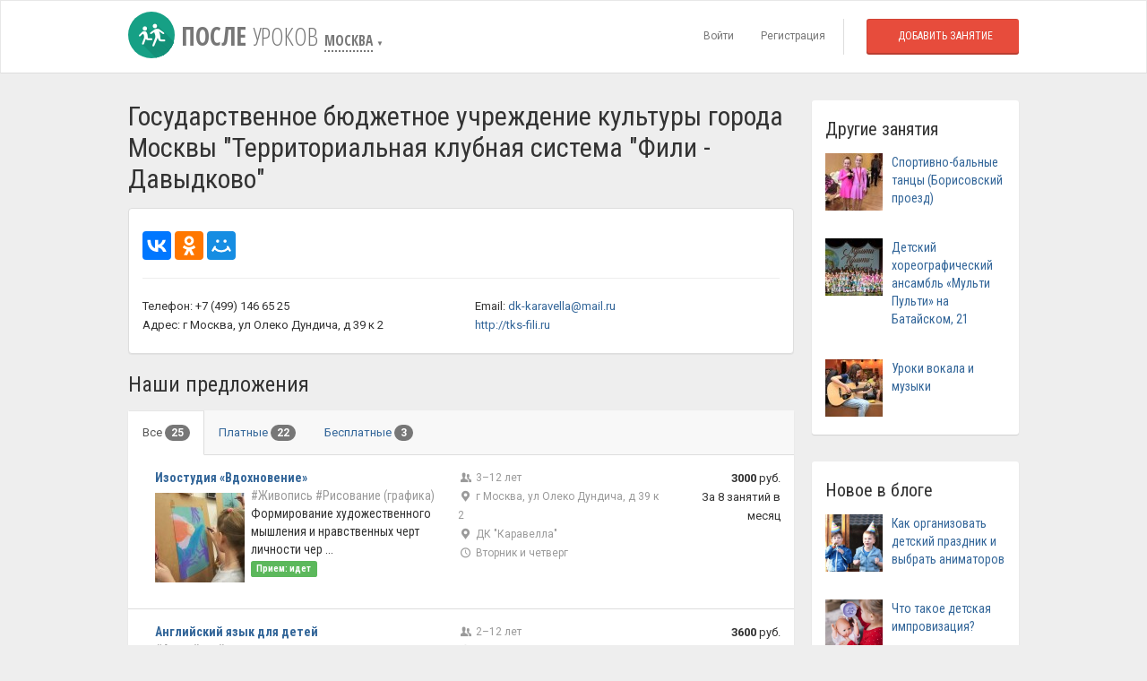

--- FILE ---
content_type: text/html; charset=UTF-8
request_url: https://posleurokov.ru/moscow/org/1519
body_size: 22434
content:
<!DOCTYPE html>
 
<html lang="ru">
<head>
<meta charset="utf-8">
<meta name="viewport" content="width=device-width, initial-scale=1.0, maximum-scale=1">
<title>Государственное бюджетное учреждение культуры города Москвы "Территориальная клубная система "Фили - Давыдково" в Москве </title>
 

<meta name="keywords" content="">  

<meta name="description" content="После уроков — каталог кружков, секций и курсов для детей и подростков в Москве. Удобный подбор занятий по увлечениям, полу, возрасту и близости к введенному адресу. Бесплатная публикация карточек занятий.">
 

<link rel="apple-touch-icon" sizes="180x180" href="https://posleurokov.ru/apple-touch-icon.png">
<link rel="icon" type="image/png" href="https://posleurokov.ru/favicon-32x32.png" sizes="32x32">
<link rel="icon" type="image/png" href="https://posleurokov.ru/favicon-16x16.png" sizes="16x16">
<link rel="manifest" href="https://posleurokov.ru/manifest.json">
<link rel="mask-icon" href="https://posleurokov.ru/safari-pinned-tab.svg" color="#5bbad5">
<meta name="theme-color" content="#ffffff">

  


  



<!-- Bootstrap core CSS -->
<link href="https://posleurokov.ru/assets/bootstrap/css/bootstrap.min.css?v2" rel="stylesheet">

<!-- Custom styles for this template -->
<link href="https://posleurokov.ru/assets/css/style.css?16" rel="stylesheet">

<!-- styles needed for carousel slider -->
<link href="https://posleurokov.ru/assets/css/owl.carousel.css" rel="stylesheet">
<link href="https://posleurokov.ru/assets/css/owl.theme.css" rel="stylesheet">

<!-- Just for debugging purposes. -->
<!-- HTML5 shim and Respond.js IE8 support of HTML5 elements and media queries -->
<!--[if lt IE 9]>
      <script src="https://oss.maxcdn.com/libs/html5shiv/3.7.0/html5shiv.js"></script>
      <script src="https://oss.maxcdn.com/libs/respond.js/1.3.0/respond.min.js"></script>
<![endif]-->



<!-- Le javascript
================================================== --> 

<!-- Placed at the end of the document so the pages load faster --> 
 
<script src="https://ajax.googleapis.com/ajax/libs/jquery/1.10.1/jquery.min.js"> </script>
<script src="https://posleurokov.ru/assets/bootstrap/js/bootstrap.min.js"></script> 

<!-- include carousel slider plugin  --> 
<script src="https://posleurokov.ru/assets/js/owl.carousel.min.js"></script> 

<!-- include equal height plugin  --> 
<script src="https://posleurokov.ru/assets/js/jquery.matchHeight-min.js"></script> 


<!-- include jquery list shorting plugin plugin  --> 
<script src="https://posleurokov.ru/assets/js/hideMaxListItem.js"></script> 

<!-- include jquery.fs plugin for custom scroller and selecter  --> 
<script src="https://posleurokov.ru/assets/plugins/jquery.fs.scroller/jquery.fs.scroller.js"></script>
<script src="https://posleurokov.ru/assets/plugins/jquery.fs.selecter/jquery.fs.selecter.js"></script>


<!-- include custom script for site  --> 
<script src="https://posleurokov.ru/assets/js/script.js"></script>

<script type="text/javascript">(window.Image ? (new Image()) : document.createElement('img')).src = location.protocol + '//vk.com/rtrg?r=uA0fz9xG3/1AKYpld*pMoEv3BAEt0Fy6gEd2hIAOeyQxHxYZhjojYCtZI6uBmt1zRRtqn2DcF4rx331knVL*hILtI1xLANH8u9tgRENFSPPimV0ItcjB7V7Bczwk*ks2h/0Ke4KWE/k3Y8GQL01BwzIEbwn3Leo716gJSFOzBIE-&pixel_id=1000080521';</script>

			<script src="https://yastatic.net/pcode/adfox/loader.js"></script>
	
<!-- Yandex.RTB -->
<script>window.yaContextCb=window.yaContextCb||[]</script>
<script src="https://yandex.ru/ads/system/context.js" async></script>
<script src='https://www.google.com/recaptcha/api.js'></script>

</head>
<body>
 
<div id="wrapper">

  <div class="header">
    <nav class="navbar   navbar-site navbar-default" role="navigation">
      <div class="container">
        <div class="navbar-header">
          <button data-target=".navbar-collapse" data-toggle="collapse" class="navbar-toggle" type="button"> <span class="sr-only">Навигация</span> <span class="icon-bar"></span> <span class="icon-bar"></span> <span class="icon-bar"></span> </button>
            <div  class="navbar-brand logo logo-title hidden-xs"> 
            <!-- Original Logo will be placed here  --> 
            <a href="https://posleurokov.ru/" class="logo-icon" style="color:#777;"><i class="icon icon-school ln-shadow-logo shape-0"></i>  После <span>уроков</span> </a> 
            <small data-toggle="modal" data-target="#selectRegion" style="font-size:55%;cursor: pointer;"><span style="border-bottom: 2px dotted; font-weight: 600;"> Москва</span> <span style="font-size: 50%;">&#9660;</span></small>
            </div>  
            <div href="https://posleurokov.ru/" class="navbar-brand logo logo-title visible-xs"> 
            <!-- Original Logo will be placed here  --> 
            <a href="https://posleurokov.ru/" class="logo-icon" style="color:#777;"><span style="font-size:75%;">После уроков </span></a> 
            <a href="javascript:" data-toggle="modal" data-target="#selectRegion" style="font-size:40%;"> Москва <apan>&#x25BC;</span></a>
            </div>  
        </div>
        <div class="navbar-collapse collapse">
          
          <ul class="nav navbar-nav navbar-right">
                        <li><a href="https://posleurokov.ru/auth/login">Войти</a></li>
            <li><a href="https://posleurokov.ru/auth/signup">Регистрация</a></li>
                        <li class="postadd"><a class="btn btn-block   btn-border btn-post btn-danger" href="https://posleurokov.ru/cabinet/newitem">Добавить занятие</a></li>
          </ul>
        </div>
        <!--/.nav-collapse --> 
      </div>
      <!-- /.container-fluid --> 
    </nav>
  </div>
  <!-- /.header -->

  <!-- Modal Change City -->

<div class="modal fade" id="selectRegion" tabindex="-1" role="dialog" aria-labelledby="exampleModalLabel" aria-hidden="true">
  <div class="modal-dialog modal-lg">
    <div class="modal-content">
      <div class="modal-header">
        <button type="button" class="close" data-dismiss="modal"><span aria-hidden="true">&times;</span><span class="sr-only">Закрыть</span></button>
        <h4 class="modal-title" id="exampleModalLabel"><i class=" icon-map"></i> Выбрать город или онлайн</h4>
      </div>
      <div class="modal-body">
        <div class="row" style="margin-bottom: 10px;">
            <div class="col-md-12" style="font-size: 18px;">
              <i class="icon-search icon-append" style="left: 25px; top: 10px;"></i>
              <input type="text" id="searchCity" class="form-control has-icon" placeholder="Найти город">
            </div> 
        </div>
                <div id="visiblecities-header" class="row">
                                  <div class="col-md-4">
            <ul  class="list-link list-unstyled city-list1">
                                    <li> <a style="font-size: 18px; color:#FA7722;" href="https://posleurokov.ru/online" data-lon="" data-lat="">Онлайн</a><span style="color: #949494;font-size:13px;"> 592</span></li>
                                    <li> <a style="font-size: 18px; " href="https://posleurokov.ru/angarsk" data-lon="103.88824" data-lat="52.544358">Ангарск</a><span style="color: #949494;font-size:13px;"> 254</span></li>
                                    <li> <a style="font-size: 18px; " href="https://posleurokov.ru/astrakhan" data-lon="48.033574" data-lat="46.347869">Астрахань</a><span style="color: #949494;font-size:13px;"> 240</span></li>
                                    <li> <a style="font-size: 18px; " href="https://posleurokov.ru/barnaul" data-lon="83.769948" data-lat="53.355084">Барнаул</a><span style="color: #949494;font-size:13px;"> 355</span></li>
                                    <li> <a style="font-size: 18px; " href="https://posleurokov.ru/belgorod" data-lon="36.587223" data-lat="50.59566">Белгород</a><span style="color: #949494;font-size:13px;"> 251</span></li>
                                    <li> <a style="font-size: 18px; " href="https://posleurokov.ru/bryansk" data-lon="34.363731" data-lat="53.243325">Брянск</a><span style="color: #949494;font-size:13px;"> 162</span></li>
                                    <li> <a style="font-size: 18px; " href="https://posleurokov.ru/vladivostok" data-lon="131.885485" data-lat="43.115536">Владивосток</a><span style="color: #949494;font-size:13px;"> 268</span></li>
                                    <li> <a style="font-size: 18px; " href="https://posleurokov.ru/volgograd" data-lon="44.516939" data-lat="48.7071">Волгоград</a><span style="color: #949494;font-size:13px;"> 430</span></li>
                                    <li> <a style="font-size: 18px; " href="https://posleurokov.ru/voronezh" data-lon="39.20028" data-lat="51.66153">Воронеж</a><span style="color: #949494;font-size:13px;"> 375</span></li>
                                    <li> <a style="font-size: 18px; " href="https://posleurokov.ru/yekaterinburg" data-lon="60.60167" data-lat="56.84106">Екатеринбург</a><span style="color: #949494;font-size:13px;"> 938</span></li>
                                    <li> <a style="font-size: 18px; " href="https://posleurokov.ru/ivanovo" data-lon="40.973921" data-lat="57.000348">Иваново</a><span style="color: #949494;font-size:13px;"> 226</span></li>
                                    <li> <a style="font-size: 18px; " href="https://posleurokov.ru/izhevsk" data-lon="53.204843" data-lat="56.852593">Ижевск</a><span style="color: #949494;font-size:13px;"> 295</span></li>
                                    <li> <a style="font-size: 18px; " href="https://posleurokov.ru/irkutsk" data-lon="104.28066" data-lat="52.286387">Иркутск</a><span style="color: #949494;font-size:13px;"> 767</span></li>
                                    <li> <a style="font-size: 18px; " href="https://posleurokov.ru/kazan" data-lon="49.10632" data-lat="55.79855">Казань</a><span style="color: #949494;font-size:13px;"> 539</span></li>
                                    <li> <a style="font-size: 18px; " href="https://posleurokov.ru/kaliningrad" data-lon="20.507307" data-lat="54.70739">Калининград</a><span style="color: #949494;font-size:13px;"> 286</span></li>
                                    <li> <a style="font-size: 18px; " href="https://posleurokov.ru/kemerovo" data-lon="86.087314" data-lat="55.354968">Кемерово</a><span style="color: #949494;font-size:13px;"> 178</span></li>
                                    <li> <a style="font-size: 18px; " href="https://posleurokov.ru/kirov" data-lon="49.667978" data-lat="58.603581">Киров</a><span style="color: #949494;font-size:13px;"> 283</span></li>
                                    <li> <a style="font-size: 18px; " href="https://posleurokov.ru/krasnodar" data-lon="38.97471" data-lat="45.035566">Краснодар</a><span style="color: #949494;font-size:13px;"> 700</span></li>
                              </ul>
          </div>
                    <div class="col-md-4">
            <ul  class="list-link list-unstyled city-list1">
                                    <li> <a style="font-size: 18px; " href="https://posleurokov.ru/krasnoyarsk" data-lon="53.19553" data-lat="56.01056">Красноярск</a><span style="color: #949494;font-size:13px;"> 746</span></li>
                                    <li> <a style="font-size: 18px; " href="https://posleurokov.ru/kurgan" data-lon="65.344316" data-lat="55.441606">Курган</a><span style="color: #949494;font-size:13px;"> 102</span></li>
                                    <li> <a style="font-size: 18px; " href="https://posleurokov.ru/kursk" data-lon="36.192647" data-lat="51.730361">Курск</a><span style="color: #949494;font-size:13px;"> 256</span></li>
                                    <li> <a style="font-size: 18px; " href="https://posleurokov.ru/lipetsk" data-lon="39.599346" data-lat="52.608782">Липецк</a><span style="color: #949494;font-size:13px;"> 270</span></li>
                                    <li> <a style="font-size: 18px; " href="https://posleurokov.ru/magnitogorsk" data-lon="58.979204" data-lat="53.407184">Магнитогорск</a><span style="color: #949494;font-size:13px;"> 250</span></li>
                                    <li> <a style="font-size: 18px; " href="https://posleurokov.ru/moscow" data-lon="37.61556" data-lat="55.75222">Москва</a><span style="color: #949494;font-size:13px;"> 1977</span></li>
                                    <li> <a style="font-size: 18px; " href="https://posleurokov.ru/naberezhnye-chelny" data-lon="52.395874" data-lat="55.743583">Набережные Челны</a><span style="color: #949494;font-size:13px;"> 180</span></li>
                                    <li> <a style="font-size: 18px; " href="https://posleurokov.ru/nizhny-novgorod" data-lon="44.005986" data-lat="56.32688">Нижний Новгород</a><span style="color: #949494;font-size:13px;"> 939</span></li>
                                    <li> <a style="font-size: 18px; " href="https://posleurokov.ru/novokuznetsk" data-lon="87.136044" data-lat="53.757547">Новокузнецк</a><span style="color: #949494;font-size:13px;"> 157</span></li>
                                    <li> <a style="font-size: 18px; " href="https://posleurokov.ru/novosibirsk" data-lon="83.0373" data-lat="55.005">Новосибирск</a><span style="color: #949494;font-size:13px;"> 516</span></li>
                                    <li> <a style="font-size: 18px; " href="https://posleurokov.ru/omsk" data-lon="73.36859" data-lat="54.99244">Омск</a><span style="color: #949494;font-size:13px;"> 3596</span></li>
                                    <li> <a style="font-size: 18px; " href="https://posleurokov.ru/orenburg" data-lon="55.096955" data-lat="51.768199">Оренбург</a><span style="color: #949494;font-size:13px;"> 444</span></li>
                                    <li> <a style="font-size: 18px; " href="https://posleurokov.ru/penza" data-lon="45.018316" data-lat="53.195063">Пенза</a><span style="color: #949494;font-size:13px;"> 181</span></li>
                                    <li> <a style="font-size: 18px; " href="https://posleurokov.ru/perm" data-lon="56.22939" data-lat="58.01037">Пермь</a><span style="color: #949494;font-size:13px;"> 757</span></li>
                                    <li> <a style="font-size: 18px; " href="https://posleurokov.ru/rostov-na-donu" data-lon="39.718732" data-lat="47.222543">Ростов-на-Дону</a><span style="color: #949494;font-size:13px;"> 423</span></li>
                                    <li> <a style="font-size: 18px; " href="https://posleurokov.ru/ryazan" data-lon="39.734928" data-lat="54.629148">Рязань</a><span style="color: #949494;font-size:13px;"> 249</span></li>
                                    <li> <a style="font-size: 18px; " href="https://posleurokov.ru/samara" data-lon="50.10178" data-lat="53.19553">Самара</a><span style="color: #949494;font-size:13px;"> 658</span></li>
                              </ul>
          </div>
                    <div class="col-md-4">
            <ul  class="list-link list-unstyled city-list1">
                                    <li> <a style="font-size: 18px; " href="https://posleurokov.ru/saint-petersburg" data-lon="30.4415" data-lat="59.9112">Санкт-Петербург</a><span style="color: #949494;font-size:13px;"> 1251</span></li>
                                    <li> <a style="font-size: 18px; " href="https://posleurokov.ru/saratov" data-lon="46.034158" data-lat="51.533103">Саратов</a><span style="color: #949494;font-size:13px;"> 566</span></li>
                                    <li> <a style="font-size: 18px; " href="https://posleurokov.ru/sevastopol" data-lon="33.525432" data-lat="44.616687">Севастополь</a><span style="color: #949494;font-size:13px;"> 322</span></li>
                                    <li> <a style="font-size: 18px; " href="https://posleurokov.ru/simferopol" data-lon="34.128" data-lat="44.947">Симферополь</a><span style="color: #949494;font-size:13px;"> 900</span></li>
                                    <li> <a style="font-size: 18px; " href="https://posleurokov.ru/sochi" data-lon="39.723062" data-lat="43.585525">Сочи</a><span style="color: #949494;font-size:13px;"> 271</span></li>
                                    <li> <a style="font-size: 18px; " href="https://posleurokov.ru/stavropol" data-lon="41.969083" data-lat="45.044521">Ставрополь</a><span style="color: #949494;font-size:13px;"> 376</span></li>
                                    <li> <a style="font-size: 18px; " href="https://posleurokov.ru/tver" data-lon="35.911896" data-lat="56.859611">Тверь</a><span style="color: #949494;font-size:13px;"> 304</span></li>
                                    <li> <a style="font-size: 18px; " href="https://posleurokov.ru/tolyatti" data-lon="49.419207" data-lat="53.508816">Тольятти</a><span style="color: #949494;font-size:13px;"> 180</span></li>
                                    <li> <a style="font-size: 18px; " href="https://posleurokov.ru/tomsk" data-lon="84.948179" data-lat="56.48466">Томск</a><span style="color: #949494;font-size:13px;"> 309</span></li>
                                    <li> <a style="font-size: 18px; " href="https://posleurokov.ru/tula" data-lon="37.617752" data-lat="54.193033">Тула</a><span style="color: #949494;font-size:13px;"> 251</span></li>
                                    <li> <a style="font-size: 18px; " href="https://posleurokov.ru/tyumen" data-lon="65.534328" data-lat="57.153033">Тюмень</a><span style="color: #949494;font-size:13px;"> 585</span></li>
                                    <li> <a style="font-size: 18px; " href="https://posleurokov.ru/ulyanovsk" data-lon="48.402557" data-lat="54.316855">Ульяновск</a><span style="color: #949494;font-size:13px;"> 229</span></li>
                                    <li> <a style="font-size: 18px; " href="https://posleurokov.ru/ufa" data-lon="56.22404" data-lat="54.6912">Уфа</a><span style="color: #949494;font-size:13px;"> 337</span></li>
                                    <li> <a style="font-size: 18px; " href="https://posleurokov.ru/khabarovsk" data-lon="135.071917" data-lat="48.480223">Хабаровск</a><span style="color: #949494;font-size:13px;"> 259</span></li>
                                    <li> <a style="font-size: 18px; " href="https://posleurokov.ru/cheboksary" data-lon="47.250153" data-lat="56.146247">Чебоксары</a><span style="color: #949494;font-size:13px;"> 168</span></li>
                                    <li> <a style="font-size: 18px; " href="https://posleurokov.ru/chelyabinsk" data-lon="61.40259" data-lat="55.16002">Челябинск</a><span style="color: #949494;font-size:13px;"> 667</span></li>
                                    <li> <a style="font-size: 18px; " href="https://posleurokov.ru/yaroslavl" data-lon="39.893787" data-lat="57.626569">Ярославль</a><span style="color: #949494;font-size:13px;"> 258</span></li>
                              </ul>
          </div>
                    
          
        </div>
        <div id="allcities-header" class="row" style="display:none;">
                                  <div class="col-md-4">
            <ul  class="list-link list-unstyled city-list">
                                    <li> <a style="font-size: 18px; color:#FA7722;" href="https://posleurokov.ru/online">Онлайн</a></li>
                                    <li> <a style="font-size: 18px; " href="https://posleurokov.ru/abakan">Абакан</a></li>
                                    <li> <a style="font-size: 18px; " href="https://posleurokov.ru/azov">Азов</a></li>
                                    <li> <a style="font-size: 18px; " href="https://posleurokov.ru/aleksandrov">Александров</a></li>
                                    <li> <a style="font-size: 18px; " href="https://posleurokov.ru/aleksin">Алексин</a></li>
                                    <li> <a style="font-size: 18px; " href="https://posleurokov.ru/almetyevsk">Альметьевск</a></li>
                                    <li> <a style="font-size: 18px; " href="https://posleurokov.ru/anapa">Анапа</a></li>
                                    <li> <a style="font-size: 18px; " href="https://posleurokov.ru/angarsk">Ангарск</a></li>
                                    <li> <a style="font-size: 18px; " href="https://posleurokov.ru/angero-sudgensk">Анжеро-Судженск</a></li>
                                    <li> <a style="font-size: 18px; " href="https://posleurokov.ru/apatity">Апатиты</a></li>
                                    <li> <a style="font-size: 18px; " href="https://posleurokov.ru/apsheronsk">Апшеронск</a></li>
                                    <li> <a style="font-size: 18px; " href="https://posleurokov.ru/arzamas">Арзамас</a></li>
                                    <li> <a style="font-size: 18px; " href="https://posleurokov.ru/armavir">Армавир</a></li>
                                    <li> <a style="font-size: 18px; " href="https://posleurokov.ru/arsenev">Арсеньев</a></li>
                                    <li> <a style="font-size: 18px; " href="https://posleurokov.ru/artem">Артём</a></li>
                                    <li> <a style="font-size: 18px; " href="https://posleurokov.ru/arhangelsk">Архангельск</a></li>
                                    <li> <a style="font-size: 18px; " href="https://posleurokov.ru/asbest">Асбест</a></li>
                                    <li> <a style="font-size: 18px; " href="https://posleurokov.ru/astrakhan">Астрахань</a></li>
                                    <li> <a style="font-size: 18px; " href="https://posleurokov.ru/achinsk">Ачинск</a></li>
                                    <li> <a style="font-size: 18px; " href="https://posleurokov.ru/balakovo">Балаково</a></li>
                                    <li> <a style="font-size: 18px; " href="https://posleurokov.ru/balakhna">Балахна</a></li>
                                    <li> <a style="font-size: 18px; " href="https://posleurokov.ru/balashiha">Балашиха</a></li>
                                    <li> <a style="font-size: 18px; " href="https://posleurokov.ru/balashev">Балашов</a></li>
                                    <li> <a style="font-size: 18px; " href="https://posleurokov.ru/barnaul">Барнаул</a></li>
                                    <li> <a style="font-size: 18px; " href="https://posleurokov.ru/bataysk">Батайск</a></li>
                                    <li> <a style="font-size: 18px; " href="https://posleurokov.ru/belgorod">Белгород</a></li>
                                    <li> <a style="font-size: 18px; " href="https://posleurokov.ru/belebey">Белебей</a></li>
                                    <li> <a style="font-size: 18px; " href="https://posleurokov.ru/belovo">Белово</a></li>
                                    <li> <a style="font-size: 18px; " href="https://posleurokov.ru/belogorsk">Белогорск</a></li>
                                    <li> <a style="font-size: 18px; " href="https://posleurokov.ru/beloretsk">Белорецк</a></li>
                                    <li> <a style="font-size: 18px; " href="https://posleurokov.ru/belorechensk">Белореченск</a></li>
                                    <li> <a style="font-size: 18px; " href="https://posleurokov.ru/berdsk">Бердск</a></li>
                                    <li> <a style="font-size: 18px; " href="https://posleurokov.ru/berezniki">Березники</a></li>
                                    <li> <a style="font-size: 18px; " href="https://posleurokov.ru/berezovskyi">Берёзовский</a></li>
                                    <li> <a style="font-size: 18px; " href="https://posleurokov.ru/biysk">Бийск</a></li>
                                    <li> <a style="font-size: 18px; " href="https://posleurokov.ru/birobidgan">Биробиджан</a></li>
                                    <li> <a style="font-size: 18px; " href="https://posleurokov.ru/blagoveshchensk">Благовещенск</a></li>
                                    <li> <a style="font-size: 18px; " href="https://posleurokov.ru/bor">Бор</a></li>
                                    <li> <a style="font-size: 18px; " href="https://posleurokov.ru/borisoglebsk">Борисоглебск</a></li>
                                    <li> <a style="font-size: 18px; " href="https://posleurokov.ru/borovichy">Боровичи</a></li>
                                    <li> <a style="font-size: 18px; " href="https://posleurokov.ru/bratsk">Братск</a></li>
                                    <li> <a style="font-size: 18px; " href="https://posleurokov.ru/bryansk">Брянск</a></li>
                                    <li> <a style="font-size: 18px; " href="https://posleurokov.ru/bugulma">Бугульма</a></li>
                                    <li> <a style="font-size: 18px; " href="https://posleurokov.ru/buguruslan">Бугуруслан</a></li>
                                    <li> <a style="font-size: 18px; " href="https://posleurokov.ru/budennovsk">Будённовск</a></li>
                                    <li> <a style="font-size: 18px; " href="https://posleurokov.ru/buzuluk">Бузулук</a></li>
                                    <li> <a style="font-size: 18px; " href="https://posleurokov.ru/buynaksk">Буйнакск</a></li>
                                    <li> <a style="font-size: 18px; " href="https://posleurokov.ru/velikie-luky">Великие Луки</a></li>
                                    <li> <a style="font-size: 18px; " href="https://posleurokov.ru/velikiy-novgorod">Великий Новгород</a></li>
                                    <li> <a style="font-size: 18px; " href="https://posleurokov.ru/verhnyaya-pyshma">Верхняя Пышма</a></li>
                                    <li> <a style="font-size: 18px; " href="https://posleurokov.ru/vidnoe">Видное</a></li>
                                    <li> <a style="font-size: 18px; " href="https://posleurokov.ru/vladivostok">Владивосток</a></li>
                                    <li> <a style="font-size: 18px; " href="https://posleurokov.ru/vladikavkaz">Владикавказ</a></li>
                                    <li> <a style="font-size: 18px; " href="https://posleurokov.ru/vladimir">Владимир</a></li>
                                    <li> <a style="font-size: 18px; " href="https://posleurokov.ru/volgograd">Волгоград</a></li>
                                    <li> <a style="font-size: 18px; " href="https://posleurokov.ru/volgodonsk">Волгодонск</a></li>
                                    <li> <a style="font-size: 18px; " href="https://posleurokov.ru/volzhsk">Волжск</a></li>
                                    <li> <a style="font-size: 18px; " href="https://posleurokov.ru/volzhskiy">Волжский</a></li>
                                    <li> <a style="font-size: 18px; " href="https://posleurokov.ru/vologda">Вологда</a></li>
                                    <li> <a style="font-size: 18px; " href="https://posleurokov.ru/volsk">Вольск</a></li>
                                    <li> <a style="font-size: 18px; " href="https://posleurokov.ru/vorkuta">Воркута</a></li>
                                    <li> <a style="font-size: 18px; " href="https://posleurokov.ru/voronezh">Воронеж</a></li>
                                    <li> <a style="font-size: 18px; " href="https://posleurokov.ru/voskresensk">Воскресенск</a></li>
                                    <li> <a style="font-size: 18px; " href="https://posleurokov.ru/votkinsk">Воткинск</a></li>
                                    <li> <a style="font-size: 18px; " href="https://posleurokov.ru/vsevolgsk">Всеволожск</a></li>
                                    <li> <a style="font-size: 18px; " href="https://posleurokov.ru/vyborg">Выборг</a></li>
                                    <li> <a style="font-size: 18px; " href="https://posleurokov.ru/vyksa">Выкса</a></li>
                                    <li> <a style="font-size: 18px; " href="https://posleurokov.ru/vishniy-volochek">Вышний Волочёк</a></li>
                                    <li> <a style="font-size: 18px; " href="https://posleurokov.ru/vyazma">Вязьма</a></li>
                                    <li> <a style="font-size: 18px; " href="https://posleurokov.ru/gatchina">Гатчина</a></li>
                                    <li> <a style="font-size: 18px; " href="https://posleurokov.ru/gelendgik">Геленджик</a></li>
                                    <li> <a style="font-size: 18px; " href="https://posleurokov.ru/georgievsk">Георгиевск</a></li>
                                    <li> <a style="font-size: 18px; " href="https://posleurokov.ru/glazov">Глазов</a></li>
                                    <li> <a style="font-size: 18px; " href="https://posleurokov.ru/gorno-altaysk">Горно-Алтайск</a></li>
                                    <li> <a style="font-size: 18px; " href="https://posleurokov.ru/goryachiy-klyuch">Горячий Ключ</a></li>
                                    <li> <a style="font-size: 18px; " href="https://posleurokov.ru/grozniy">Грозный</a></li>
                                    <li> <a style="font-size: 18px; " href="https://posleurokov.ru/gubkin">Губкин</a></li>
                                    <li> <a style="font-size: 18px; " href="https://posleurokov.ru/gukovo">Гуково</a></li>
                                    <li> <a style="font-size: 18px; " href="https://posleurokov.ru/gus-chrustalniy">Гусь-Хрустальный</a></li>
                                    <li> <a style="font-size: 18px; " href="https://posleurokov.ru/derbent">Дербент</a></li>
                                    <li> <a style="font-size: 18px; " href="https://posleurokov.ru/dzerzhinsk">Дзержинск</a></li>
                                    <li> <a style="font-size: 18px; " href="https://posleurokov.ru/dimitrovgrad">Димитровград</a></li>
                                    <li> <a style="font-size: 18px; " href="https://posleurokov.ru/dmitrov">Дмитров</a></li>
                                    <li> <a style="font-size: 18px; " href="https://posleurokov.ru/dolgoprudniy">Долгопрудный</a></li>
                                    <li> <a style="font-size: 18px; " href="https://posleurokov.ru/domodedovo">Домодедово</a></li>
                                    <li> <a style="font-size: 18px; " href="https://posleurokov.ru/donetsk">Донецк</a></li>
                                    <li> <a style="font-size: 18px; " href="https://posleurokov.ru/donskoy">Донской</a></li>
                                    <li> <a style="font-size: 18px; " href="https://posleurokov.ru/dubna">Дубна</a></li>
                                    <li> <a style="font-size: 18px; " href="https://posleurokov.ru/evpatoria">Евпатория</a></li>
                                    <li> <a style="font-size: 18px; " href="https://posleurokov.ru/egorievsk">Егорьевск</a></li>
                                    <li> <a style="font-size: 18px; " href="https://posleurokov.ru/yesk">Ейск</a></li>
                                    <li> <a style="font-size: 18px; " href="https://posleurokov.ru/yekaterinburg">Екатеринбург</a></li>
                                    <li> <a style="font-size: 18px; " href="https://posleurokov.ru/elabuga">Елабуга</a></li>
                                    <li> <a style="font-size: 18px; " href="https://posleurokov.ru/yelets">Елец</a></li>
                                    <li> <a style="font-size: 18px; " href="https://posleurokov.ru/essentuky">Ессентуки</a></li>
                                    <li> <a style="font-size: 18px; " href="https://posleurokov.ru/84-zheleznogorsk">Железногорск (Красноярский край)</a></li>
                                    <li> <a style="font-size: 18px; " href="https://posleurokov.ru/46-zheleznogorsk">Железногорск (Курская область)</a></li>
                                    <li> <a style="font-size: 18px; " href="https://posleurokov.ru/zhiguliovsk">Жигулёвск</a></li>
                                    <li> <a style="font-size: 18px; " href="https://posleurokov.ru/zhukovskiy">Жуковский</a></li>
                                    <li> <a style="font-size: 18px; " href="https://posleurokov.ru/zarechny">Заречный</a></li>
                                    <li> <a style="font-size: 18px; " href="https://posleurokov.ru/zelenogorsk">Зеленогорск</a></li>
                                    <li> <a style="font-size: 18px; " href="https://posleurokov.ru/zelenodolsk">Зеленодольск</a></li>
                                    <li> <a style="font-size: 18px; " href="https://posleurokov.ru/zlatoust">Златоуст</a></li>
                                    <li> <a style="font-size: 18px; " href="https://posleurokov.ru/ivanovo">Иваново</a></li>
                                    <li> <a style="font-size: 18px; " href="https://posleurokov.ru/ivanteevka">Ивантеевка</a></li>
                                    <li> <a style="font-size: 18px; " href="https://posleurokov.ru/izhevsk">Ижевск</a></li>
                                    <li> <a style="font-size: 18px; " href="https://posleurokov.ru/izberbash">Избербаш</a></li>
                                    <li> <a style="font-size: 18px; " href="https://posleurokov.ru/irkutsk">Иркутск</a></li>
                                    <li> <a style="font-size: 18px; " href="https://posleurokov.ru/iskitim">Искитим</a></li>
                                    <li> <a style="font-size: 18px; " href="https://posleurokov.ru/ishim">Ишим</a></li>
                              </ul>
          </div>
                    <div class="col-md-4">
            <ul  class="list-link list-unstyled city-list">
                                    <li> <a style="font-size: 18px; " href="https://posleurokov.ru/ishimbay">Ишимбай</a></li>
                                    <li> <a style="font-size: 18px; " href="https://posleurokov.ru/yoshkar-ola">Йошкар-Ола</a></li>
                                    <li> <a style="font-size: 18px; " href="https://posleurokov.ru/kazan">Казань</a></li>
                                    <li> <a style="font-size: 18px; " href="https://posleurokov.ru/kaliningrad">Калининград</a></li>
                                    <li> <a style="font-size: 18px; " href="https://posleurokov.ru/kaluga">Калуга</a></li>
                                    <li> <a style="font-size: 18px; " href="https://posleurokov.ru/kamensk-uralskiy">Каменск-Уральский</a></li>
                                    <li> <a style="font-size: 18px; " href="https://posleurokov.ru/kamensk-shakhtinsky">Каменск-Шахтинский</a></li>
                                    <li> <a style="font-size: 18px; " href="https://posleurokov.ru/kamishin">Камышин</a></li>
                                    <li> <a style="font-size: 18px; " href="https://posleurokov.ru/kansk">Канск</a></li>
                                    <li> <a style="font-size: 18px; " href="https://posleurokov.ru/kaspiysk">Каспийск</a></li>
                                    <li> <a style="font-size: 18px; " href="https://posleurokov.ru/kemerovo">Кемерово</a></li>
                                    <li> <a style="font-size: 18px; " href="https://posleurokov.ru/kerch">Керчь</a></li>
                                    <li> <a style="font-size: 18px; " href="https://posleurokov.ru/kineshma">Кинешма</a></li>
                                    <li> <a style="font-size: 18px; " href="https://posleurokov.ru/kirishi">Кириши</a></li>
                                    <li> <a style="font-size: 18px; " href="https://posleurokov.ru/kirov">Киров</a></li>
                                    <li> <a style="font-size: 18px; " href="https://posleurokov.ru/kirovo-chepetsk">Кирово-Чепецк</a></li>
                                    <li> <a style="font-size: 18px; " href="https://posleurokov.ru/kiselevsk">Киселёвск</a></li>
                                    <li> <a style="font-size: 18px; " href="https://posleurokov.ru/kislovodsk">Кисловодск</a></li>
                                    <li> <a style="font-size: 18px; " href="https://posleurokov.ru/klin">Клин</a></li>
                                    <li> <a style="font-size: 18px; " href="https://posleurokov.ru/klintsy">Клинцы</a></li>
                                    <li> <a style="font-size: 18px; " href="https://posleurokov.ru/kovrov">Ковров</a></li>
                                    <li> <a style="font-size: 18px; " href="https://posleurokov.ru/kogalym">Когалым</a></li>
                                    <li> <a style="font-size: 18px; " href="https://posleurokov.ru/kolomna">Коломна</a></li>
                                    <li> <a style="font-size: 18px; " href="https://posleurokov.ru/komsomolsk-at-amur">Комсомольск-на-Амуре</a></li>
                                    <li> <a style="font-size: 18px; " href="https://posleurokov.ru/kopeysk">Копейск</a></li>
                                    <li> <a style="font-size: 18px; " href="https://posleurokov.ru/korolev">Королёв</a></li>
                                    <li> <a style="font-size: 18px; " href="https://posleurokov.ru/kostroma">Кострома</a></li>
                                    <li> <a style="font-size: 18px; " href="https://posleurokov.ru/kotlas">Котлас</a></li>
                                    <li> <a style="font-size: 18px; " href="https://posleurokov.ru/krasnogorsk">Красногорск</a></li>
                                    <li> <a style="font-size: 18px; " href="https://posleurokov.ru/krasnodar">Краснодар</a></li>
                                    <li> <a style="font-size: 18px; " href="https://posleurokov.ru/krasnokamensk">Краснокаменск</a></li>
                                    <li> <a style="font-size: 18px; " href="https://posleurokov.ru/krasnokamsk">Краснокамск</a></li>
                                    <li> <a style="font-size: 18px; " href="https://posleurokov.ru/krasnoturinsk">Краснотурьинск</a></li>
                                    <li> <a style="font-size: 18px; " href="https://posleurokov.ru/krasnoyarsk">Красноярск</a></li>
                                    <li> <a style="font-size: 18px; " href="https://posleurokov.ru/kropotkin">Кропоткин</a></li>
                                    <li> <a style="font-size: 18px; " href="https://posleurokov.ru/krymsk">Крымск</a></li>
                                    <li> <a style="font-size: 18px; " href="https://posleurokov.ru/kstovo">Кстово</a></li>
                                    <li> <a style="font-size: 18px; " href="https://posleurokov.ru/kuznetsk">Кузнецк</a></li>
                                    <li> <a style="font-size: 18px; " href="https://posleurokov.ru/kumertau">Кумертау</a></li>
                                    <li> <a style="font-size: 18px; " href="https://posleurokov.ru/kungur">Кунгур</a></li>
                                    <li> <a style="font-size: 18px; " href="https://posleurokov.ru/kurgan">Курган</a></li>
                                    <li> <a style="font-size: 18px; " href="https://posleurokov.ru/kursk">Курск</a></li>
                                    <li> <a style="font-size: 18px; " href="https://posleurokov.ru/kyzyl">Кызыл</a></li>
                                    <li> <a style="font-size: 18px; " href="https://posleurokov.ru/labinsk">Лабинск</a></li>
                                    <li> <a style="font-size: 18px; " href="https://posleurokov.ru/leninigorsk">Лениногорск</a></li>
                                    <li> <a style="font-size: 18px; " href="https://posleurokov.ru/leninsk-kuznetskiy">Ленинск-Кузнецкий</a></li>
                                    <li> <a style="font-size: 18px; " href="https://posleurokov.ru/lesnoy">Лесной</a></li>
                                    <li> <a style="font-size: 18px; " href="https://posleurokov.ru/lesosibirsk">Лесосибирск</a></li>
                                    <li> <a style="font-size: 18px; " href="https://posleurokov.ru/livny">Ливны</a></li>
                                    <li> <a style="font-size: 18px; " href="https://posleurokov.ru/lipetsk">Липецк</a></li>
                                    <li> <a style="font-size: 18px; " href="https://posleurokov.ru/lisky">Лиски</a></li>
                                    <li> <a style="font-size: 18px; " href="https://posleurokov.ru/lobnja">Лобня</a></li>
                                    <li> <a style="font-size: 18px; " href="https://posleurokov.ru/lysva">Лысьва</a></li>
                                    <li> <a style="font-size: 18px; " href="https://posleurokov.ru/lytkarino">Лыткарино</a></li>
                                    <li> <a style="font-size: 18px; " href="https://posleurokov.ru/lubercy">Люберцы</a></li>
                                    <li> <a style="font-size: 18px; " href="https://posleurokov.ru/magadan">Магадан</a></li>
                                    <li> <a style="font-size: 18px; " href="https://posleurokov.ru/magnitogorsk">Магнитогорск</a></li>
                                    <li> <a style="font-size: 18px; " href="https://posleurokov.ru/maykop">Майкоп</a></li>
                                    <li> <a style="font-size: 18px; " href="https://posleurokov.ru/makhachkala">Махачкала</a></li>
                                    <li> <a style="font-size: 18px; " href="https://posleurokov.ru/mezgdurechensk">Междуреченск</a></li>
                                    <li> <a style="font-size: 18px; " href="https://posleurokov.ru/meleuz">Мелеуз</a></li>
                                    <li> <a style="font-size: 18px; " href="https://posleurokov.ru/miass">Миасс</a></li>
                                    <li> <a style="font-size: 18px; " href="https://posleurokov.ru/mineralniye-vodi">Минеральные Воды</a></li>
                                    <li> <a style="font-size: 18px; " href="https://posleurokov.ru/minusinsk">Минусинск</a></li>
                                    <li> <a style="font-size: 18px; " href="https://posleurokov.ru/mihaylovka">Михайловка</a></li>
                                    <li> <a style="font-size: 18px; " href="https://posleurokov.ru/mikhaylovsk">Михайловск</a></li>
                                    <li> <a style="font-size: 18px; " href="https://posleurokov.ru/michurinsk">Мичуринск</a></li>
                                    <li> <a style="font-size: 18px; " href="https://posleurokov.ru/moscow">Москва</a></li>
                                    <li> <a style="font-size: 18px; " href="https://posleurokov.ru/murmansk">Мурманск</a></li>
                                    <li> <a style="font-size: 18px; " href="https://posleurokov.ru/murom">Муром</a></li>
                                    <li> <a style="font-size: 18px; " href="https://posleurokov.ru/mytischi">Мытищи</a></li>
                                    <li> <a style="font-size: 18px; " href="https://posleurokov.ru/naberezhnye-chelny">Набережные Челны</a></li>
                                    <li> <a style="font-size: 18px; " href="https://posleurokov.ru/nazarovo">Назарово</a></li>
                                    <li> <a style="font-size: 18px; " href="https://posleurokov.ru/nazran">Назрань</a></li>
                                    <li> <a style="font-size: 18px; " href="https://posleurokov.ru/nalchik">Нальчик</a></li>
                                    <li> <a style="font-size: 18px; " href="https://posleurokov.ru/naro-fominsk">Наро-Фоминск</a></li>
                                    <li> <a style="font-size: 18px; " href="https://posleurokov.ru/nahodka">Находка</a></li>
                                    <li> <a style="font-size: 18px; " href="https://posleurokov.ru/nevinnomissk">Невинномысск</a></li>
                                    <li> <a style="font-size: 18px; " href="https://posleurokov.ru/nerungri">Нерюнгри</a></li>
                                    <li> <a style="font-size: 18px; " href="https://posleurokov.ru/nephtekamsk">Нефтекамск</a></li>
                                    <li> <a style="font-size: 18px; " href="https://posleurokov.ru/nefteugansk">Нефтеюганск</a></li>
                                    <li> <a style="font-size: 18px; " href="https://posleurokov.ru/nizhnevartovsk">Нижневартовск</a></li>
                                    <li> <a style="font-size: 18px; " href="https://posleurokov.ru/nizhnekamsk">Нижнекамск</a></li>
                                    <li> <a style="font-size: 18px; " href="https://posleurokov.ru/nizhny-novgorod">Нижний Новгород</a></li>
                                    <li> <a style="font-size: 18px; " href="https://posleurokov.ru/nizhniy-tagil">Нижний Тагил</a></li>
                                    <li> <a style="font-size: 18px; " href="https://posleurokov.ru/novoaltaysk">Новоалтайск</a></li>
                                    <li> <a style="font-size: 18px; " href="https://posleurokov.ru/novokuznetsk">Новокузнецк</a></li>
                                    <li> <a style="font-size: 18px; " href="https://posleurokov.ru/novokuibishevsk">Новокуйбышевск</a></li>
                                    <li> <a style="font-size: 18px; " href="https://posleurokov.ru/novomoskovsk">Новомосковск</a></li>
                                    <li> <a style="font-size: 18px; " href="https://posleurokov.ru/novorossiysk">Новороссийск</a></li>
                                    <li> <a style="font-size: 18px; " href="https://posleurokov.ru/novosibirsk">Новосибирск</a></li>
                                    <li> <a style="font-size: 18px; " href="https://posleurokov.ru/novotroitsk">Новотроицк</a></li>
                                    <li> <a style="font-size: 18px; " href="https://posleurokov.ru/novouralsk">Новоуральск</a></li>
                                    <li> <a style="font-size: 18px; " href="https://posleurokov.ru/novocheboksarsk">Новочебоксарск</a></li>
                                    <li> <a style="font-size: 18px; " href="https://posleurokov.ru/novocherkassk">Новочеркасск</a></li>
                                    <li> <a style="font-size: 18px; " href="https://posleurokov.ru/novoshahtinsk">Новошахтинск</a></li>
                                    <li> <a style="font-size: 18px; " href="https://posleurokov.ru/noviy-urengoy">Новый Уренгой</a></li>
                                    <li> <a style="font-size: 18px; " href="https://posleurokov.ru/noginsk">Ногинск</a></li>
                                    <li> <a style="font-size: 18px; " href="https://posleurokov.ru/norilsk">Норильск</a></li>
                                    <li> <a style="font-size: 18px; " href="https://posleurokov.ru/noyabrsk">Ноябрьск</a></li>
                                    <li> <a style="font-size: 18px; " href="https://posleurokov.ru/nyagan">Нягань</a></li>
                                    <li> <a style="font-size: 18px; " href="https://posleurokov.ru/obninsk">Обнинск</a></li>
                                    <li> <a style="font-size: 18px; " href="https://posleurokov.ru/odintsovo">Одинцово</a></li>
                                    <li> <a style="font-size: 18px; " href="https://posleurokov.ru/ozersk">Озерск</a></li>
                                    <li> <a style="font-size: 18px; " href="https://posleurokov.ru/oktyabrsky">Октябрьский</a></li>
                                    <li> <a style="font-size: 18px; " href="https://posleurokov.ru/omsk">Омск</a></li>
                                    <li> <a style="font-size: 18px; " href="https://posleurokov.ru/orel">Орёл</a></li>
                                    <li> <a style="font-size: 18px; " href="https://posleurokov.ru/orenburg">Оренбург</a></li>
                                    <li> <a style="font-size: 18px; " href="https://posleurokov.ru/orekhovo-zuyevo">Орехово-Зуево</a></li>
                                    <li> <a style="font-size: 18px; " href="https://posleurokov.ru/orsk">Орск</a></li>
                              </ul>
          </div>
                    <div class="col-md-4">
            <ul  class="list-link list-unstyled city-list">
                                    <li> <a style="font-size: 18px; " href="https://posleurokov.ru/pavlovo">Павлово</a></li>
                                    <li> <a style="font-size: 18px; " href="https://posleurokov.ru/pavlovskiy-posad">Павловский Посад</a></li>
                                    <li> <a style="font-size: 18px; " href="https://posleurokov.ru/penza">Пенза</a></li>
                                    <li> <a style="font-size: 18px; " href="https://posleurokov.ru/pervouralsk">Первоуральск</a></li>
                                    <li> <a style="font-size: 18px; " href="https://posleurokov.ru/perm">Пермь</a></li>
                                    <li> <a style="font-size: 18px; " href="https://posleurokov.ru/petrozavodsk">Петрозаводск</a></li>
                                    <li> <a style="font-size: 18px; " href="https://posleurokov.ru/petropavlovsk-kamchatskii">Петропавловск-Камчатский</a></li>
                                    <li> <a style="font-size: 18px; " href="https://posleurokov.ru/podolsk">Подольск</a></li>
                                    <li> <a style="font-size: 18px; " href="https://posleurokov.ru/polevskoj">Полевской</a></li>
                                    <li> <a style="font-size: 18px; " href="https://posleurokov.ru/prokopevsk">Прокопьевск</a></li>
                                    <li> <a style="font-size: 18px; " href="https://posleurokov.ru/prohladny">Прохладный</a></li>
                                    <li> <a style="font-size: 18px; " href="https://posleurokov.ru/pskov">Псков</a></li>
                                    <li> <a style="font-size: 18px; " href="https://posleurokov.ru/pushkino">Пушкино</a></li>
                                    <li> <a style="font-size: 18px; " href="https://posleurokov.ru/pyatigorsk">Пятигорск</a></li>
                                    <li> <a style="font-size: 18px; " href="https://posleurokov.ru/ramenskoe">Раменское</a></li>
                                    <li> <a style="font-size: 18px; " href="https://posleurokov.ru/revda">Ревда</a></li>
                                    <li> <a style="font-size: 18px; " href="https://posleurokov.ru/reutov">Реутов</a></li>
                                    <li> <a style="font-size: 18px; " href="https://posleurokov.ru/rzhev">Ржев</a></li>
                                    <li> <a style="font-size: 18px; " href="https://posleurokov.ru/roslavl">Рославль</a></li>
                                    <li> <a style="font-size: 18px; " href="https://posleurokov.ru/rossosh">Россошь</a></li>
                                    <li> <a style="font-size: 18px; " href="https://posleurokov.ru/rostov-na-donu">Ростов-на-Дону</a></li>
                                    <li> <a style="font-size: 18px; " href="https://posleurokov.ru/rubtsovsk">Рубцовск</a></li>
                                    <li> <a style="font-size: 18px; " href="https://posleurokov.ru/rybinsk">Рыбинск</a></li>
                                    <li> <a style="font-size: 18px; " href="https://posleurokov.ru/ryazan">Рязань</a></li>
                                    <li> <a style="font-size: 18px; " href="https://posleurokov.ru/salavat">Салават</a></li>
                                    <li> <a style="font-size: 18px; " href="https://posleurokov.ru/salsk">Сальск</a></li>
                                    <li> <a style="font-size: 18px; " href="https://posleurokov.ru/samara">Самара</a></li>
                                    <li> <a style="font-size: 18px; " href="https://posleurokov.ru/saint-petersburg">Санкт-Петербург</a></li>
                                    <li> <a style="font-size: 18px; " href="https://posleurokov.ru/saransk">Саранск</a></li>
                                    <li> <a style="font-size: 18px; " href="https://posleurokov.ru/sarapul">Сарапул</a></li>
                                    <li> <a style="font-size: 18px; " href="https://posleurokov.ru/saratov">Саратов</a></li>
                                    <li> <a style="font-size: 18px; " href="https://posleurokov.ru/sarov">Саров</a></li>
                                    <li> <a style="font-size: 18px; " href="https://posleurokov.ru/svetlograd">Светлоград</a></li>
                                    <li> <a style="font-size: 18px; " href="https://posleurokov.ru/svobodniy">Свободный</a></li>
                                    <li> <a style="font-size: 18px; " href="https://posleurokov.ru/sevastopol">Севастополь</a></li>
                                    <li> <a style="font-size: 18px; " href="https://posleurokov.ru/severodvinsk">Северодвинск</a></li>
                                    <li> <a style="font-size: 18px; " href="https://posleurokov.ru/severomorsk">Североморск</a></li>
                                    <li> <a style="font-size: 18px; " href="https://posleurokov.ru/seversk">Северск</a></li>
                                    <li> <a style="font-size: 18px; " href="https://posleurokov.ru/sergiev-posad">Сергиев Посад</a></li>
                                    <li> <a style="font-size: 18px; " href="https://posleurokov.ru/serov">Серов</a></li>
                                    <li> <a style="font-size: 18px; " href="https://posleurokov.ru/serpuhov">Серпухов</a></li>
                                    <li> <a style="font-size: 18px; " href="https://posleurokov.ru/sibay">Сибай</a></li>
                                    <li> <a style="font-size: 18px; " href="https://posleurokov.ru/simferopol">Симферополь</a></li>
                                    <li> <a style="font-size: 18px; " href="https://posleurokov.ru/slavyansk-na-kubani">Славянск-на-Кубани</a></li>
                                    <li> <a style="font-size: 18px; " href="https://posleurokov.ru/smolensk">Смоленск</a></li>
                                    <li> <a style="font-size: 18px; " href="https://posleurokov.ru/solikamsk">Соликамск</a></li>
                                    <li> <a style="font-size: 18px; " href="https://posleurokov.ru/solnechnogorsk">Солнечногорск</a></li>
                                    <li> <a style="font-size: 18px; " href="https://posleurokov.ru/sosnoviy-bor">Сосновый Бор</a></li>
                                    <li> <a style="font-size: 18px; " href="https://posleurokov.ru/sochi">Сочи</a></li>
                                    <li> <a style="font-size: 18px; " href="https://posleurokov.ru/stavropol">Ставрополь</a></li>
                                    <li> <a style="font-size: 18px; " href="https://posleurokov.ru/stariy-oskol">Старый Оскол</a></li>
                                    <li> <a style="font-size: 18px; " href="https://posleurokov.ru/sterlitamak">Стерлитамак</a></li>
                                    <li> <a style="font-size: 18px; " href="https://posleurokov.ru/stupino">Ступино</a></li>
                                    <li> <a style="font-size: 18px; " href="https://posleurokov.ru/sunzha">Сунжа</a></li>
                                    <li> <a style="font-size: 18px; " href="https://posleurokov.ru/surgut">Сургут</a></li>
                                    <li> <a style="font-size: 18px; " href="https://posleurokov.ru/sizran">Сызрань</a></li>
                                    <li> <a style="font-size: 18px; " href="https://posleurokov.ru/syktyvkar">Сыктывкар</a></li>
                                    <li> <a style="font-size: 18px; " href="https://posleurokov.ru/taganrog">Таганрог</a></li>
                                    <li> <a style="font-size: 18px; " href="https://posleurokov.ru/tambov">Тамбов</a></li>
                                    <li> <a style="font-size: 18px; " href="https://posleurokov.ru/tver">Тверь</a></li>
                                    <li> <a style="font-size: 18px; " href="https://posleurokov.ru/timashovsk">Тимашевск</a></li>
                                    <li> <a style="font-size: 18px; " href="https://posleurokov.ru/tikhvin">Тихвин</a></li>
                                    <li> <a style="font-size: 18px; " href="https://posleurokov.ru/tikhoretsk">Тихорецк</a></li>
                                    <li> <a style="font-size: 18px; " href="https://posleurokov.ru/tobolsk">Тобольск</a></li>
                                    <li> <a style="font-size: 18px; " href="https://posleurokov.ru/tolyatti">Тольятти</a></li>
                                    <li> <a style="font-size: 18px; " href="https://posleurokov.ru/tomsk">Томск</a></li>
                                    <li> <a style="font-size: 18px; " href="https://posleurokov.ru/troitsk">Троицк</a></li>
                                    <li> <a style="font-size: 18px; " href="https://posleurokov.ru/tuapse">Туапсе</a></li>
                                    <li> <a style="font-size: 18px; " href="https://posleurokov.ru/tuymazy">Туймазы</a></li>
                                    <li> <a style="font-size: 18px; " href="https://posleurokov.ru/tula">Тула</a></li>
                                    <li> <a style="font-size: 18px; " href="https://posleurokov.ru/tyumen">Тюмень</a></li>
                                    <li> <a style="font-size: 18px; " href="https://posleurokov.ru/uzlovaya">Узловая</a></li>
                                    <li> <a style="font-size: 18px; " href="https://posleurokov.ru/ulan-ude">Улан-Удэ</a></li>
                                    <li> <a style="font-size: 18px; " href="https://posleurokov.ru/ulyanovsk">Ульяновск</a></li>
                                    <li> <a style="font-size: 18px; " href="https://posleurokov.ru/usole-sibirskoe">Усолье-Сибирское</a></li>
                                    <li> <a style="font-size: 18px; " href="https://posleurokov.ru/ussuriysk">Уссурийск</a></li>
                                    <li> <a style="font-size: 18px; " href="https://posleurokov.ru/ust-ilimsk">Усть-Илимск</a></li>
                                    <li> <a style="font-size: 18px; " href="https://posleurokov.ru/ufa">Уфа</a></li>
                                    <li> <a style="font-size: 18px; " href="https://posleurokov.ru/uhta">Ухта</a></li>
                                    <li> <a style="font-size: 18px; " href="https://posleurokov.ru/feodosia">Феодосия</a></li>
                                    <li> <a style="font-size: 18px; " href="https://posleurokov.ru/fryazino">Фрязино</a></li>
                                    <li> <a style="font-size: 18px; " href="https://posleurokov.ru/khabarovsk">Хабаровск</a></li>
                                    <li> <a style="font-size: 18px; " href="https://posleurokov.ru/khanty-mansiysk">Ханты-Мансийск</a></li>
                                    <li> <a style="font-size: 18px; " href="https://posleurokov.ru/khasavurt">Хасавюрт</a></li>
                                    <li> <a style="font-size: 18px; " href="https://posleurokov.ru/himki">Химки</a></li>
                                    <li> <a style="font-size: 18px; " href="https://posleurokov.ru/chaikovsky">Чайковский</a></li>
                                    <li> <a style="font-size: 18px; " href="https://posleurokov.ru/chapaevsk">Чапаевск</a></li>
                                    <li> <a style="font-size: 18px; " href="https://posleurokov.ru/cheboksary">Чебоксары</a></li>
                                    <li> <a style="font-size: 18px; " href="https://posleurokov.ru/chelyabinsk">Челябинск</a></li>
                                    <li> <a style="font-size: 18px; " href="https://posleurokov.ru/cheremkhovo">Черемхово</a></li>
                                    <li> <a style="font-size: 18px; " href="https://posleurokov.ru/cherepovets">Череповец</a></li>
                                    <li> <a style="font-size: 18px; " href="https://posleurokov.ru/cherkessk">Черкесск</a></li>
                                    <li> <a style="font-size: 18px; " href="https://posleurokov.ru/chernogorsk">Черногорск</a></li>
                                    <li> <a style="font-size: 18px; " href="https://posleurokov.ru/chehov">Чехов</a></li>
                                    <li> <a style="font-size: 18px; " href="https://posleurokov.ru/chistopol">Чистополь</a></li>
                                    <li> <a style="font-size: 18px; " href="https://posleurokov.ru/chita">Чита</a></li>
                                    <li> <a style="font-size: 18px; " href="https://posleurokov.ru/shadrinsk">Шадринск</a></li>
                                    <li> <a style="font-size: 18px; " href="https://posleurokov.ru/shakhty">Шахты</a></li>
                                    <li> <a style="font-size: 18px; " href="https://posleurokov.ru/shuya">Шуя</a></li>
                                    <li> <a style="font-size: 18px; " href="https://posleurokov.ru/tshekino">Щёкино</a></li>
                                    <li> <a style="font-size: 18px; " href="https://posleurokov.ru/shelkovo">Щёлково</a></li>
                                    <li> <a style="font-size: 18px; " href="https://posleurokov.ru/elektrostal">Электросталь</a></li>
                                    <li> <a style="font-size: 18px; " href="https://posleurokov.ru/elista">Элиста</a></li>
                                    <li> <a style="font-size: 18px; " href="https://posleurokov.ru/engels">Энгельс</a></li>
                                    <li> <a style="font-size: 18px; " href="https://posleurokov.ru/yuzhno-sakhalinsk">Южно-Сахалинск</a></li>
                                    <li> <a style="font-size: 18px; " href="https://posleurokov.ru/urga">Юрга</a></li>
                                    <li> <a style="font-size: 18px; " href="https://posleurokov.ru/yakutsk">Якутск</a></li>
                                    <li> <a style="font-size: 18px; " href="https://posleurokov.ru/yalta">Ялта</a></li>
                                    <li> <a style="font-size: 18px; " href="https://posleurokov.ru/yaroslavl">Ярославль</a></li>
                              </ul>
          </div>
                    
          
        </div>
      </div>
    </div>
  </div>
</div>

<!-- /.modal --> 
<script type="text/javascript">
  function distance(lat1, lon1, lat2, lon2) {
    var p = 0.017453292519943295;    // Math.PI / 180
    var c = Math.cos;
    var a = 0.5 - c((lat2 - lat1) * p)/2 + 
            c(lat1 * p) * c(lat2 * p) * 
            (1 - c((lon2 - lon1) * p))/2;

    return 12742 * Math.asin(Math.sqrt(a)); // 2 * R; R = 6371 km
  }

  $(document).ready(function() {
    $("#searchCity").keyup(function() {  
        const city = $(this).val();
        if (city.length > 1) {
          $("#allcities-header").show();
          $("#visiblecities-header").hide();
          $(".city-list li").hide().filter(function(i,v){if (v.innerText.toLowerCase().indexOf(city.toLowerCase()) > -1) return v}).show()
        } else {
          $("#allcities-header").hide();
          $("#visiblecities-header").show();
        }
    });
    $('#selectRegion').on('shown.bs.modal', function (e) {
      
    });
});  
</script>

<style type="text/css">
  /* 1 */
.ya-share2__container_size_m .ya-share2__icon {
    height: 32px !important; /* 24px */
    width:  32px !important; /* 24px */
    background-size: 32px 32px !important; /* 24px 24px */
}

/* 2 */
.ya-share2__container_size_m .ya-share2__counter {
    font-size: 14px !important; /* 12px */
    padding: 4px 10px 0 10px !important; /* 5px 8px 0 8px */
}
.readmore a {
  text-decoration: underline;
}



</style>

 <div class="main-container" style="">
    <div class="container">
      
    </div>
    <div class="container">
      <div class="row">
        <div class="col-sm-9 page-content col-thin-right" style="margin-bottom: 15px;">
          <h1>Государственное бюджетное учреждение культуры города Москвы "Территориальная клубная система "Фили - Давыдково"</h1>
          <div class="panel panel-default">
              <div class="panel-body">
                
                <div class="row">
                               <div class="profile__header  col-xs-12">                                    
                  <p class="text-muted">  </p>
                  <script src="//yastatic.net/share2/share.js"></script>
            <div class="ya-share2" data-services="vkontakte,facebook,odnoklassniki,moimir" data-counter="" ></div>
                </div>
                </div>
                <hr>
                <div class="row">
                <div class="col-md-6">
                  <ul>
                  <li>Телефон: +7 (499) 146 65 25</li>
                    <li>Адрес: г Москва, ул Олеко Дундича, д 39 к 2 </li>
                  </ul>
                </div> 
                <div class="col-md-6">
                    <ul>
                    <li>Email: <script type="text/javascript">
	//<![CDATA[
	var l=new Array();
	l[0] = '>';
	l[1] = 'a';
	l[2] = '/';
	l[3] = '<';
	l[4] = '|117';
	l[5] = '|114';
	l[6] = '|46';
	l[7] = '|108';
	l[8] = '|105';
	l[9] = '|97';
	l[10] = '|109';
	l[11] = '|64';
	l[12] = '|97';
	l[13] = '|108';
	l[14] = '|108';
	l[15] = '|101';
	l[16] = '|118';
	l[17] = '|97';
	l[18] = '|114';
	l[19] = '|97';
	l[20] = '|107';
	l[21] = '|45';
	l[22] = '|107';
	l[23] = '|100';
	l[24] = '>';
	l[25] = '"';
	l[26] = '|117';
	l[27] = '|114';
	l[28] = '|46';
	l[29] = '|108';
	l[30] = '|105';
	l[31] = '|97';
	l[32] = '|109';
	l[33] = '|64';
	l[34] = '|97';
	l[35] = '|108';
	l[36] = '|108';
	l[37] = '|101';
	l[38] = '|118';
	l[39] = '|97';
	l[40] = '|114';
	l[41] = '|97';
	l[42] = '|107';
	l[43] = '|45';
	l[44] = '|107';
	l[45] = '|100';
	l[46] = ':';
	l[47] = 'o';
	l[48] = 't';
	l[49] = 'l';
	l[50] = 'i';
	l[51] = 'a';
	l[52] = 'm';
	l[53] = '"';
	l[54] = '=';
	l[55] = 'f';
	l[56] = 'e';
	l[57] = 'r';
	l[58] = 'h';
	l[59] = ' ';
	l[60] = 'a';
	l[61] = '<';

	for (var i = l.length-1; i >= 0; i=i-1) {
		if (l[i].substring(0, 1) === '|') document.write("&#"+unescape(l[i].substring(1))+";");
		else document.write(unescape(l[i]));
	}
	//]]>
</script></li>
                    
                                          
                          <li class="shortlink" style="max-width: 100%;"> 
                            <a href="http://tks-fili.ru" target="_blank" rel="nofollow">http://tks-fili.ru</a>
                          </li>
                                                            </ul>
                </div>
                </div> 
              
                    
                
            

        </div>
        </div>
          <h2>Наши предложения</h2>
          <div class="category-list">
              <div class="tab-box ">
                  <ul class="nav nav-tabs add-tabs" id="tabs_list" role="tablist">
                  <li class="active"><a href=""  role="tab" data-toggle="tab">Все <span class="badge">25</span></a>
                  </li>
                  <li class=""><a href="#paid"  role="tab" data-toggle="tab">Платные
                  <span id="paid_cnt" class="badge">0</span></a></li>
                  <li class=""><a href="#free"  role="tab" data-toggle="tab">Бесплатные
                  <span id="free_cnt" class="badge">0</span></a></li>
                  </ul>              
              </div>
              <div class="adds-wrapper">
                   
                      <div class="item-list make-compact" data-type="paid">              
                        <div class="add-desc-box col-sm-10">
                          <div class="add-details">
                            <h5 class="add-title" style="height:100%;"> <a  href="https://posleurokov.ru/moscow/48882"> <span> Изостудия «Вдохновение» </span> </a> 
                              <br/>
                                                            <a href="https://posleurokov.ru/moscow/48882">  
                              <img class="media-object" data-src="holder.js/64x64" alt="Изостудия «Вдохновение»" src="https://i.posleurokov.ru/crop/100/100/1519/07c99611fa9fae6f86b787ced15343f7.jpg" data-holder-rendered="true" style="width: 100px; height: 100px;float: left;margin: 7px 7px 7px 0px;"></a>
                                                                                                                                                                                                                                    <span class="" style="color:#9a9a9a;">#Живопись</span>
                                                                                                                                                                                                            <span class="" style="color:#9a9a9a;">#Рисование (графика)</span>
                                                                                                                                                                                                                                                                                                                                                                                                                                                                                                                                                                                                                                                                                                                                                                                                                                                                                                                                                                                                                                                                                                                                                                                                                                                                                                                                                                                                                                                                                                                                                                                                                                                                                                                                                                                                                                                                                                                                                                                                                                                                                                                                                                                                                                                                                                                                                                                                                                                                                                                                                                                                                                                                                                                                                                                                                                                                                                                                                                                                                                                                                                                                                                                                                                                                                                                                                                                                                                                                                                                                                                                                                                                                                                                                                                                                                                                                                                                                                                                                                                                                                                                                                                                                                                                                                                                                                                                                                                                                                                                                                                                                                                                                                                                                                                                                                                                                                                                                                                                                                                                                                                                                                                                                                                                                                                                                                                                                                                                                                                                                                                                                                                                                                                                                                                                                                                                                                                                                                                                                                                                                                                                                                                                                                                                                                                                                                                                                                                                                                                                                                                                                                                                                                                                                                                                                                                                                                                                                                                                                                                                                                                                                                                                                                                                                                                                                                                                                                                                                                                                                                                                                                                                                                                                                                                                                                                                                                                                                                                                                                                                                                                                                                                                                                                                                                                                                                                                                                                                                                                                                                                                                                                                                                                                                                                                                                                                                                                                                                                                                                                                                                                                                                                                                                                                                                                                                                                                                                                                                                                                                                                                                                                                                                                                                                                                                                                                                                                                                                                                                                                                                                                                                                                                                                                                                                                                                                                                                                                                                                                                                                                                                                                                                                                                                                                                                                                                                                                                                                                                                                                                                                                                                                                                                                                                                                                                                                                                                                                                                                                                                                                                                                                                                                                                                                                                                                                                                                                                                                                                                                                                                                                                                                                                                                                                                                                                                                                                                                                                                                                                                                                                                                                                                                                                                                                                                                                                                                                                                                                                                                                                                                                                                                                                                                                                                                                                                                                                                                                                                                                                                                                                                                                                                                                                                                                                                                                                                                                                                                                                                                                                                                                                                                                                                                                                                                                                                                                                                                                                                                                                                                                                                                                                                                                                                                                                                                                                                                                                                                                                                                                                                                                                                                                                                                                                                                                                                                                                                                                                                      <br/>
                              Формирование художественного мышления и нравственных черт личности чер                                                            ...
                                                            <br/>
                                                              <span class="label label-success">Прием: идет</span>
                                
                            </h5>                             
                            <span class="info-row"> 
                              <span class="date"><i class="icon-users"></i> 3&#150;12 лет</span><br/> 
                                                            <span class="item-location"><i class="icon-location-2"></i> г Москва, ул Олеко Дундича, д 39 к 2 </span><br/>
                                                              <span class="item-location"><i class="icon-location-2"></i> ДК "Каравелла" </span><br/>
                               
                               
                              <span class="date shortlink" style="max-width: 100%;"><i class=" icon-clock"></i> Вторник и четверг </span><br/> 
                                                          </span> 
                          </div>
                        </div>
                        <!--/.add-desc-box-->
                        <div class="col-sm-2 text-right  price-box">
                          
                           <strong>3000</strong> руб.                          <br/>
                          За 8 занятий в месяц
                         
                       </div>
                        <!--/.add-desc-box--> 
                      </div>
                      <!--/.item-list-->
                   
                      <div class="item-list make-compact" data-type="paid">              
                        <div class="add-desc-box col-sm-10">
                          <div class="add-details">
                            <h5 class="add-title" style="height:100%;"> <a  href="https://posleurokov.ru/moscow/48883"> <span> Английский язык для детей </span> </a> 
                              <br/>
                                                                                                                                                                                                                                                                                                                                                                                                                                                                                                                                                                                                                                                                                                                                                                                                                                                                                                                                                                                                                                                                                                                                                                                                                                                                                                                                                                                                                                                                                                                                                                                                                                                                                                                                                                                                                                                                                                                                      <span class="" style="color:#9a9a9a;">#Английский язык</span>
                                                                                                                                                                                                                                                                                                                                                                                                                                                                                                                                                                                                                                                                                                                                                                                                                                                                                                                                                                                                                                                                                                                                                                                                                                                                                                                                                                                                                                                                                                                                                                                                                                                                                                                                                                                                                                                                                                                                                                                                                                                                                                                                                                                                                                                                                                                                                                                                                                                                                                                                                                                                                                                                                                                                                                                                                                                                                                                                                                                                                                                                                                                                                                                                                                                                                                                                                                                                                                                                                                                                                                                                                                                                                                                                                                                                                                                                                                                                                                                                                                                                                                                                                                                                                                                                                                                                                                                                                                                                                                                                                                                                                                                                                                                                                                                                                                                                                                                                                                                                                                                                                                                                                                                                                                                                                                                                                                                                                                                                                                                                                                                                                                                                                                                                                                                                                                                                                                                                                                                                                                                                                                                                                                                                                                                                                                                                                                                                                                                                                                                                                                                                                                                                                                                                                                                                                                                                                                                                                                                                                                                                                                                                                                                                                                                                                                                                                                                                                                                                                                                                                                                                                                                                                                                                                                                                                                                                                                                                                                                                                                                                                                                                                                                                                                                                                                                                                                                                                                                                                                                                                                                                                                                                                                                                                                                                                                                                                                                                                                                                                                                                                                                                                                                                                                                                                                                                                                                                                                                                                                                                                                                                                                                                                                                                                                                                                                                                                                                                                                                                                                                                                                                                                                                                                                                                                                                                                                                                                                                                                                                                                                                                                                                                                                                                                                                                                                                                                                                                                                                                                                                                                                                                                                                                                                                                                                                                                                                                                                                                                                                                                                                                                                                                                                                                                                                                                                                                                                                                                                                                                                                                                                                                                                                                                                                                                                                                                                                                                                                                                                                                                                                                                                                                                                                                                                                                                                                                                                                                                                                                                                                                                                                                                                                                                                                                                                                                                                                                                                                                                                                                                                                                                                                                                                                                                                                                                                                                                                              <br/>
                              Группа 2 — 4 года
Как начать занятия английским языком с малышом двух                                                            ...
                                                            <br/>
                                                              <span class="label label-success">Прием: идет</span>
                                
                            </h5>                             
                            <span class="info-row"> 
                              <span class="date"><i class="icon-users"></i> 2&#150;12 лет</span><br/> 
                                                            <span class="item-location"><i class="icon-location-2"></i> г Москва, ул Олеко Дундича, д 39 к 2 </span><br/>
                                                              <span class="item-location"><i class="icon-location-2"></i> ДК "Каравелла" </span><br/>
                               
                               
                              <span class="date shortlink" style="max-width: 100%;"><i class=" icon-clock"></i> Расписание формируется </span><br/> 
                                                          </span> 
                          </div>
                        </div>
                        <!--/.add-desc-box-->
                        <div class="col-sm-2 text-right  price-box">
                          
                           <strong>3600</strong> руб.                          <br/>
                          За 8 занятий в месяц
                         
                       </div>
                        <!--/.add-desc-box--> 
                      </div>
                      <!--/.item-list-->
                   
                      <div class="item-list make-compact" data-type="paid">              
                        <div class="add-desc-box col-sm-10">
                          <div class="add-details">
                            <h5 class="add-title" style="height:100%;"> <a  href="https://posleurokov.ru/moscow/48885"> <span> Студия английского языка Way Ahead </span> </a> 
                              <br/>
                                                            <a href="https://posleurokov.ru/moscow/48885">  
                              <img class="media-object" data-src="holder.js/64x64" alt="Студия английского языка Way Ahead" src="https://i.posleurokov.ru/crop/100/100/1519/524508eacb31bcff50ea937e20e8b962.jpg" data-holder-rendered="true" style="width: 100px; height: 100px;float: left;margin: 7px 7px 7px 0px;"></a>
                                                                                                                                                                                                                                                                                                                                                                                                                                                                                                                                                                                                                                                                                                                                                                                                                                                                                                                                                                                                                                                                                                                                                                                                                                                                                                                                                                                                                                                                                                                                                                                                                                                                                                                                                                                                                                                                                                                                    <span class="" style="color:#9a9a9a;">#Английский язык</span>
                                                                                                                                                                                                                                                                                                                                                                                                                                                                                                                                                                                                                                                                                                                                                                                                                                                                                                                                                                                                                                                                                                                                                                                                                                                                                                                                                                                                                                                                                                                                                                                                                                                                                                                                                                                                                                                                                                                                                                                                                                                                                                                                                                                                                                                                                                                                                                                                                                                                                                                                                                                                                                                                                                                                                                                                                                                                                                                                                                                                                                                                                                                                                                                                                                                                                                                                                                                                                                                                                                                                                                                                                                                                                                                                                                                                                                                                                                                                                                                                                                                                                                                                                                                                                                                                                                                                                                                                                                                                                                                                                                                                                                                                                                                                                                                                                                                                                                                                                                                                                                                                                                                                                                                                                                                                                                                                                                                                                                                                                                                                                                                                                                                                                                                                                                                                                                                                                                                                                                                                                                                                                                                                                                                                                                                                                                                                                                                                                                                                                                                                                                                                                                                                                                                                                                                                                                                                                                                                                                                                                                                                                                                                                                                                                                                                                                                                                                                                                                                                                                                                                                                                                                                                                                                                                                                                                                                                                                                                                                                                                                                                                                                                                                                                                                                                                                                                                                                                                                                                                                                                                                                                                                                                                                                                                                                                                                                                                                                                                                                                                                                                                                                                                                                                                                                                                                                                                                                                                                                                                                                                                                                                                                                                                                                                                                                                                                                                                                                                                                                                                                                                                                                                                                                                                                                                                                                                                                                                                                                                                                                                                                                                                                                                                                                                                                                                                                                                                                                                                                                                                                                                                                                                                                                                                                                                                                                                                                                                                                                                                                                                                                                                                                                                                                                                                                                                                                                                                                                                                                                                                                                                                                                                                                                                                                                                                                                                                                                                                                                                                                                                                                                                                                                                                                                                                                                                                                                                                                                                                                                                                                                                                                                                                                                                                                                                                                                                                                                                                                                                                                                                                                                                                                                                                                                                                                                                                                                                                                              <br/>
                              Программа:
- Направлена на развитие у детей коммуникативных навыков н                                                            ...
                                                            <br/>
                                                              <span class="label label-success">Прием: идет</span>
                                
                            </h5>                             
                            <span class="info-row"> 
                              <span class="date"><i class="icon-users"></i> 5&#150;11 лет</span><br/> 
                                                            <span class="item-location"><i class="icon-location-2"></i> г Москва, Рублёвское шоссе, д 18 к 1 </span><br/>
                                                              <span class="item-location"><i class="icon-location-2"></i> Клуб "Творческий городок" </span><br/>
                               
                               
                              <span class="date shortlink" style="max-width: 100%;"><i class=" icon-clock"></i> Понедельник,среда, вторник и четверг, пятница </span><br/> 
                                                          </span> 
                          </div>
                        </div>
                        <!--/.add-desc-box-->
                        <div class="col-sm-2 text-right  price-box">
                          
                           <strong>4000</strong> руб.                          <br/>
                          за 8 занятий в месяц
                         
                       </div>
                        <!--/.add-desc-box--> 
                      </div>
                      <!--/.item-list-->
                   
                      <div class="item-list make-compact" data-type="paid">              
                        <div class="add-desc-box col-sm-10">
                          <div class="add-details">
                            <h5 class="add-title" style="height:100%;"> <a  href="https://posleurokov.ru/moscow/48887"> <span> Фитнес для детей с элементами тхэквондо </span> </a> 
                              <br/>
                                                            <a href="https://posleurokov.ru/moscow/48887">  
                              <img class="media-object" data-src="holder.js/64x64" alt="Фитнес для детей с элементами тхэквондо" src="https://i.posleurokov.ru/crop/100/100/1519/233fa57371e3e12074fbcbe0924d03de.jpg" data-holder-rendered="true" style="width: 100px; height: 100px;float: left;margin: 7px 7px 7px 0px;"></a>
                                                                                                                                                                                                                                                                                                                                                                                                                                                                                                                                                                                                                                                                                                                                                                                                                                                                                                                                                                                                                                                                                                                                                                                                                                                                                                                                                                                                                                                                                                                                                                                                                                                                                                                                                                                                                                                                                                                                                                                                                                                                                                                                                                                                                                                                                                                                                                                                                                                                                                                                                                                                                                                                                                                                                                                                                                                                                                                                                                                                                                                                                                                                                                                                                                                                                                                                                                                                                                                                                                                                                                                                                                                                                                                                                                                                                                                                                                                                                                                                                                                                                                                                                                                                                                                                                                                                                                                                                                                                                                                                                                                                                                                                                                                                                                                                                                                                                                                                                                                                                                                                                                                                                                                                                                                                                                                                                                                                                                                                                                                                                                                                                                                                                                                                                                                                                                                                                                                                                                                                                                                                                                                                                                                                                                                                                                                                                                                                                                                                                                                                                                                                                                                                                                                                                                                                                                                                                                                                                                                                                                                                                                                                                                                                                                                                                                                                                                                                                                                                                                                                                                                                                                                                                                                                                                                                                                                                                                                                                                                                                            <span class="" style="color:#9a9a9a;">#Тхэквондо</span>
                                                                                                                                                                                                                                                                                                                                                                                                                                                                                                                                                                                                                                                                                                                                                                                                                                                                                                                                                                                                                                                                                                                                                                                                                                                                                                                                                                                                                                                                                                                                                                                                                                                                                                                                                                    <span class="" style="color:#9a9a9a;">#Фитнес</span>
                                                                                                                                                                                                                                                                                                                                                                                                                                                                                                                                                                                                                                                                                                                                                                                                                                                                                                                                                                                                                                                                                                                                                                                                                                                                                                                                                                                                                                                                                                                                                                                                                                                                                                                                                                                                                                                                                                                                                                                                                                                                                                                                                                                                                                                                                                                                                                                                                                                                                                                                                                                                                                                                                                                                                                                                                                                                                                                                                                                                                                                                                                                                                                                                                                                                                                                                                                                                                                                                                                                                                                                                                                                                                                                                                                                                                                                                                                                                                                                                                                                                                                                                                                                                                                                                                                                                                                                                                                                                                                                                                                                                                                                                                                                                                                                                                                                                                                                                                                                                                                                                                                                                                                                                                                                                                                                                                                                                                                                                                                                                                                                                                                                                                                                                                                                                                                                                                                                                                                                                                                                                                                                      <br/>
                              Занятия помогут укрепить здоровье детей, привить любовь к спорту, разв                                                            ...
                                                            <br/>
                                                              <span class="label label-success">Прием: идет</span>
                                
                            </h5>                             
                            <span class="info-row"> 
                              <span class="date"><i class="icon-users"></i> 4&#150;14 лет</span><br/> 
                                                            <span class="item-location"><i class="icon-location-2"></i> г Москва, ул Олеко Дундича, д 39 к 2 </span><br/>
                                                              <span class="item-location"><i class="icon-location-2"></i> ДК "Каравелла" </span><br/>
                               
                               
                              <span class="date shortlink" style="max-width: 100%;"><i class=" icon-clock"></i> Понедельник и среда </span><br/> 
                                                          </span> 
                          </div>
                        </div>
                        <!--/.add-desc-box-->
                        <div class="col-sm-2 text-right  price-box">
                          
                           <strong>4000</strong> руб.                          <br/>
                          За 8 занятий в месяц
                         
                       </div>
                        <!--/.add-desc-box--> 
                      </div>
                      <!--/.item-list-->
                   
                      <div class="item-list make-compact" data-type="paid">              
                        <div class="add-desc-box col-sm-10">
                          <div class="add-details">
                            <h5 class="add-title" style="height:100%;"> <a  href="https://posleurokov.ru/moscow/48888"> <span> Студия общепознавательного и речевого развития "Ступеньки знаний" </span> </a> 
                              <br/>
                                                                                                                                                                                                                                                                                                                                                                                                                                                                                                                                                                                                                                                                                                                                                                                                                                                                                                                                                                                                                                                                                                                                                                                                                                                                                                                                                                                                                                                                                                                                                                                                                                                                                                                                                                                                                                                                                                                                                                                                                                                                                                                                                                                                                                                                                                                                                                                                                                                                                                                                                                                                                                                                                                                                                                                                                                                                                                                                                                                                                                                                                                                                                                                                                                                                                                                                                                                                                                                                                                                                                                                                                                                                                                                                                                                                                                                                                                                                                                                                                                                                                                                                                                                                                                                                                                                                                                                                                                                                                                                                                                                                                                                                                                                                                                                                                                                                                                                                                                                                                                                                                                                                                                                                                                                                                                                                                                                                                                                                                                                                                                                                                                                                                                                                                                                                                                                                                                                                                                                                                                                                                                                                                                                                                                                                                                                                                                                                                                                                                                                                                                                                                                                                                                                                                                                                                                                                                                                                                                                                                                                                                                                                                                                                                                                                                                                                                                                                                                                                                                                                                                                                                                                                                                                                                                                                                                                                                                                                                                                                                                                                                                                                                                                                                                                                                                                                                                                                                                                                                                                                                                                                                                                                                                                                                                                                                                                                                                                                                                                                                                                                                                                                                                                                                                                                                                                                                                                                                                                                                                                                                                                                                                                                                                                                                                                                                                                                                                                                                                                                                                                                                                                                                                                                                                                                                                                                                                                                                                                                                                                                                                                                                                                                                                                                                                                                                                                                                                                                                                                                                                                                                                                                                                                                                                                                                                                                                                                                                                                                                                                                                                                                                                                                                                                                                                                                                                                                                                                                                                                                                                                                                                                                                                                                                                                                                                                                                                                                                                                                                                                                                                                                                                                                                                                                                                                                                                                                                                                                                                                                                                                                                                                                                                                                                                                                                                                                                                                                              <span class="" style="color:#9a9a9a;">#Подготовка к школе</span>
                                                                                                                                                                                                                                                                                                                                                                                                                                                                                                                                                                                                                                                                                                                                                                                                                                                                                                                                                                                                                                                                                                                                                                                                                                                                                                                                                                                                                                                                                                                                                                                                                                                                                                                                                                                                                                                                                                                                                                                                                                                                                                                                                                                                                                                                                                                                                                                                                                      <br/>
                              Цель работы студии – всестороннее развитие личности ребенка, его лично                                                            ...
                                                            <br/>
                                                              <span class="label label-success">Прием: идет</span>
                                
                            </h5>                             
                            <span class="info-row"> 
                              <span class="date"><i class="icon-users"></i> 5&#150;7 лет</span><br/> 
                                                            <span class="item-location"><i class="icon-location-2"></i> г Москва, ул Большая Филёвская, д 59 к 1 </span><br/>
                                                              <span class="item-location"><i class="icon-location-2"></i> Клуб "Чайка" </span><br/>
                               
                               
                              <span class="date shortlink" style="max-width: 100%;"><i class=" icon-clock"></i> Понедельник и среда </span><br/> 
                                                          </span> 
                          </div>
                        </div>
                        <!--/.add-desc-box-->
                        <div class="col-sm-2 text-right  price-box">
                          
                           <strong>4800</strong> руб.                          <br/>
                          За 8 занятий в месяц
                         
                       </div>
                        <!--/.add-desc-box--> 
                      </div>
                      <!--/.item-list-->
                   
                      <div class="item-list make-compact" data-type="paid">              
                        <div class="add-desc-box col-sm-10">
                          <div class="add-details">
                            <h5 class="add-title" style="height:100%;"> <a  href="https://posleurokov.ru/moscow/48917"> <span> Cтудия английского языка Happy Children </span> </a> 
                              <br/>
                                                                                                                                                                                                                                                                                                                                                                                                                                                                                                                                                                                                                                                                                                                                                                                                                                                                                                                                                                                                                                                                                                                                                                                                                                                                                                                                                                                                                                                                                                                                                                                                                                                                                                                                                                                                                                                                                                                                      <span class="" style="color:#9a9a9a;">#Английский язык</span>
                                                                                                                                                                                                                                                                                                                                                                                                                                                                                                                                                                                                                                                                                                                                                                                                                                                                                                                                                                                                                                                                                                                                                                                                                                                                                                                                                                                                                                                                                                                                                                                                                                                                                                                                                                                                                                                                                                                                                                                                                                                                                                                                                                                                                                                                                                                                                                                                                                                                                                                                                                                                                                                                                                                                                                                                                                                                                                                                                                                                                                                                                                                                                                                                                                                                                                                                                                                                                                                                                                                                                                                                                                                                                                                                                                                                                                                                                                                                                                                                                                                                                                                                                                                                                                                                                                                                                                                                                                                                                                                                                                                                                                                                                                                                                                                                                                                                                                                                                                                                                                                                                                                                                                                                                                                                                                                                                                                                                                                                                                                                                                                                                                                                                                                                                                                                                                                                                                                                                                                                                                                                                                                                                                                                                                                                                                                                                                                                                                                                                                                                                                                                                                                                                                                                                                                                                                                                                                                                                                                                                                                                                                                                                                                                                                                                                                                                                                                                                                                                                                                                                                                                                                                                                                                                                                                                                                                                                                                                                                                                                                                                                                                                                                                                                                                                                                                                                                                                                                                                                                                                                                                                                                                                                                                                                                                                                                                                                                                                                                                                                                                                                                                                                                                                                                                                                                                                                                                                                                                                                                                                                                                                                                                                                                                                                                                                                                                                                                                                                                                                                                                                                                                                                                                                                                                                                                                                                                                                                                                                                                                                                                                                                                                                                                                                                                                                                                                                                                                                                                                                                                                                                                                                                                                                                                                                                                                                                                                                                                                                                                                                                                                                                                                                                                                                                                                                                                                                                                                                                                                                                                                                                                                                                                                                                                                                                                                                                                                                                                                                                                                                                                                                                                                                                                                                                                                                                                                                                                                                                                                                                                                                                                                                                                                                                                                                                                                                                                                                                                                                                                                                                                                                                                                                                                                                                                                                                                                                                                              <br/>
                              Разностороннее обучение английскому языку, как средству познания и общ                                                            ...
                                                            <br/>
                                                              <span class="label label-success">Прием: идет</span>
                                
                            </h5>                             
                            <span class="info-row"> 
                              <span class="date"><i class="icon-users"></i> 4&#150;12 лет</span><br/> 
                                                            <span class="item-location"><i class="icon-location-2"></i> г Москва, ул Филёвская Б., д 59 к 1 </span><br/>
                                                              <span class="item-location"><i class="icon-location-2"></i> Клуб "Чайка" </span><br/>
                               
                               
                              <span class="date shortlink" style="max-width: 100%;"><i class=" icon-clock"></i> среда и пятница </span><br/> 
                                                          </span> 
                          </div>
                        </div>
                        <!--/.add-desc-box-->
                        <div class="col-sm-2 text-right  price-box">
                          
                           <strong>3600</strong> руб.                          <br/>
                          за 8 занятий в месяц
                         
                       </div>
                        <!--/.add-desc-box--> 
                      </div>
                      <!--/.item-list-->
                   
                      <div class="item-list make-compact" data-type="paid">              
                        <div class="add-desc-box col-sm-10">
                          <div class="add-details">
                            <h5 class="add-title" style="height:100%;"> <a  href="https://posleurokov.ru/moscow/48918"> <span> Студия изобразительного искусства «Твой цветной мир» </span> </a> 
                              <br/>
                                                            <a href="https://posleurokov.ru/moscow/48918">  
                              <img class="media-object" data-src="holder.js/64x64" alt="Студия изобразительного искусства «Твой цветной мир»" src="https://i.posleurokov.ru/crop/100/100/1519/912a625a7d463494d926f836fdf9fded.jpg" data-holder-rendered="true" style="width: 100px; height: 100px;float: left;margin: 7px 7px 7px 0px;"></a>
                                                                                                                                                                                                                                    <span class="" style="color:#9a9a9a;">#Живопись</span>
                                                                                                                                                                                                            <span class="" style="color:#9a9a9a;">#Рисование (графика)</span>
                                                                                                                                                                                                                                                                                                                                                                                                                                                                                                                                                                                                                                                                                                                                                                                                                                                <span class="" style="color:#9a9a9a;">#Роспись</span>
                                                                                                                                                                                                            <span class="" style="color:#9a9a9a;">#Лепка</span>
                                                                                                                                                                                                                                                                                                                                                                                                                                                                                                                                                                                                                                                                                                                                                                                                                                                                                                                                                                                                                                                                                                                                                                                                                                                                                                                                                                                                                                                                                                                                                                                                                                                                                                                                                                                                                                                                                                                                                                                                                                                                                                                                                                                                                                                                                                                                                                                                                                                                                                                                                                                                                                                                                                                                                                                                                                                                                                                                                                                                                                                                                                                                                                                                                                                                                                                                                                                                                                                                                                                                                                                                                                                                                                                                                                                                                                                                                                                                                                                                                                                                                                                                                                                                                                                                                                                                                                                                                                                                                                                                                                                                                                                                                                                                                                                                                                                                                                                                                                                                                                                                                                                                                                                                                                                                                                                                                                                                                                                                                                                                                                                                                                                                                                                                                                                                                                                                                                                                                                                                                                                                                                                                                                                                                                                                                                                                                                                                                                                                                                                                                                                                                                                                                                                                                                                                                                                                                                                                                                                                                                                                                                                                                                                                                                                                                                                                                                                                                                                                                                                                                                                                                                                                                                                                                                                                                                                                                                                                                                                                                                                                                                                                                                                                                                                                                                                                                                                                                                                                                                                                                                                                                                                                                                                                                                                                                                                                                                                                                                                                                                                                                                                                                                                                                                                                                                                                                                                                                                                                                                                                                                                                                                                                                                                                                                                                                                                                                                                                                                                                                                                                                                                                                                                                                                                                                                                                                                                                                                                                                                                                                                                                                                                                                                                                                                                                                                                                                                                                                                                                                                                                                                                                                                                                                                                                                                                                                                                                                                                                                                                                                                                                                                                                                                                                                                                                                                                                                                                                                                                                                                                                                                                                                                                                                                                                                                                                                                                                                                                                                                                                                                                                                                                                                                                                                                                                                                                                                                                                                                                                                                                                                                                                                                                                                                                                                                                                                                                                                                                                                                                                                                                                                                                                                                                                                                                                                                                                                                                                                                                                                                                                                                                                                                                                                                                                                                                                                                                                                                                                                                                                                  <br/>
                              Художественная работа в студии проводится по авторской методике, отлич                                                            ...
                                                            <br/>
                                                              <span class="label label-success">Прием: идет</span>
                                
                            </h5>                             
                            <span class="info-row"> 
                              <span class="date"><i class="icon-users"></i> 3&#150;14 лет</span><br/> 
                                                            <span class="item-location"><i class="icon-location-2"></i> г Москва, ул Филёвская Б., д 59 к 1 </span><br/>
                                                              <span class="item-location"><i class="icon-location-2"></i> Клуб "Чайка" </span><br/>
                               
                               
                              <span class="date shortlink" style="max-width: 100%;"><i class=" icon-clock"></i> Понедельник и четверг </span><br/> 
                                                          </span> 
                          </div>
                        </div>
                        <!--/.add-desc-box-->
                        <div class="col-sm-2 text-right  price-box">
                          
                           <strong>3600</strong> руб.                          <br/>
                          за 8 занятий в месяц
                         
                       </div>
                        <!--/.add-desc-box--> 
                      </div>
                      <!--/.item-list-->
                   
                      <div class="item-list make-compact" data-type="paid">              
                        <div class="add-desc-box col-sm-10">
                          <div class="add-details">
                            <h5 class="add-title" style="height:100%;"> <a  href="https://posleurokov.ru/moscow/48919"> <span> Студия ОФП с элементами тхэквондо </span> </a> 
                              <br/>
                                                            <a href="https://posleurokov.ru/moscow/48919">  
                              <img class="media-object" data-src="holder.js/64x64" alt="Студия ОФП с элементами тхэквондо" src="https://i.posleurokov.ru/crop/100/100/1519/0041fa59c6371247d6e062f079743a78.jpg" data-holder-rendered="true" style="width: 100px; height: 100px;float: left;margin: 7px 7px 7px 0px;"></a>
                                                                                                                                                                                                                                                                                                                                                                                                                                                                                                                                                                                                                                                                                                                                                                                                                                                                                                                                                                                                                                                                                                                                                                                                                                                                                                                                                                                                                                                                                                                                                                                                                                                                                                                                                                                                                                                                                                                                                                                                                                                                                                                                                                                                                                                                                                                                                                                                                                                                                                                                                                                                                                                                                                                                                                                                                                                                                                                                                                                                                                                                                                                                                                                                                                                                                                                                                                                                                                                                                                                                                                                                                                                                                                                                                                                                                                                                                                                                                                                                                                                                                                                                                                                                                                                                                                                                                                                                                                                                                                                                                                                                                                                                                                                                                                                                                                                                                                                                                                                                                                                                                                                                                                                                                                                                                                                                                                                                                                                                                                                                                                                                                                                                                                                                                                                                                                                                                                                                                                                                                                                                                                                                                                                                                                                                                                                                                                                                                                                                                                                                                                                                                                                                                                                                                                                                                                                                                                                                                                                                                                                                                                                                                                                                                                                                                                                                                                                                                                                                                                                                                                                                                                                                                                                                                                                                                                                                                                                                                                                                                            <span class="" style="color:#9a9a9a;">#Тхэквондо</span>
                                                                                                                                                                                                                                                                                                                                                                                                                                                                                                                                                                                                                                                                                                                                                                                                                                                                                                                                                                                                                                                                                                                                                                                                                                                                                                                                                                                                                                                                                                                                                                                                                                                                                                                                                                                                                                                                                                                                                                                                                                                                                                                                                                                            <span class="" style="color:#9a9a9a;">#Общая физическая подготовка</span>
                                                                                                                                                                                                                                                                                                                                                                                                                                                                                                                                                                                                                                                                                                                                                                                                                                                                                                                                                                                                                                                                                                                                                                                                                                                                                                                                                                                                                                                                                                                                                                                                                                                                                                                                                                                                                                                                                                                                                                                                                                                                                                                                                                                                                                                                                                                                                                                                                                                                                                                                                                                                                                                                                                                                                                                                                                                                                                                                                                                                                                                                                                                                                                                                                                                                                                                                                                                                                                                                                                                                                                                                                                                                                                                                                                                                                                                                                                                                                                                                                                                                                                                                                                                                                                                                                                                                                                                                                                                                                                                                                                                                                                                                                                                                                                                                                                                                                                                                                                                                                                                                                                                                                                                                                                                                                                                                                                                                                                                                                                                                                                                                                                                                                              <br/>
                              В тхэквондо используют быстрые удары ногами, перемещения, прыжки и хор                                                            ...
                                                            <br/>
                                                              <span class="label label-success">Прием: идет</span>
                                
                            </h5>                             
                            <span class="info-row"> 
                              <span class="date"><i class="icon-users"></i> 4&#150;14 лет</span><br/> 
                                                            <span class="item-location"><i class="icon-location-2"></i> ул. Большая Филевская, д. 59 корп.1 </span><br/>
                                                              <span class="item-location"><i class="icon-location-2"></i> Клуб "Чайка" </span><br/>
                               
                               
                              <span class="date shortlink" style="max-width: 100%;"><i class=" icon-clock"></i> Вторник и четверг </span><br/> 
                                                          </span> 
                          </div>
                        </div>
                        <!--/.add-desc-box-->
                        <div class="col-sm-2 text-right  price-box">
                          
                           <strong>4000</strong> руб.                          <br/>
                          за 8 занятий в месяц
                         
                       </div>
                        <!--/.add-desc-box--> 
                      </div>
                      <!--/.item-list-->
                   
                      <div class="item-list make-compact" data-type="paid">              
                        <div class="add-desc-box col-sm-10">
                          <div class="add-details">
                            <h5 class="add-title" style="height:100%;"> <a  href="https://posleurokov.ru/moscow/48920"> <span> Школа-студия "Break Dance" </span> </a> 
                              <br/>
                                                            <a href="https://posleurokov.ru/moscow/48920">  
                              <img class="media-object" data-src="holder.js/64x64" alt="Школа-студия "Break Dance"" src="https://i.posleurokov.ru/crop/100/100/1519/b1d61dd97e66c93bd72507192f079476.JPG" data-holder-rendered="true" style="width: 100px; height: 100px;float: left;margin: 7px 7px 7px 0px;"></a>
                                                                                                                                                                                                                                                                                                                                                                                                                                                                                                                                                                                                                                                                                                                                                                                                                                                                                                                                                                                                                                                                                                                                                                                                                                                                                                                                                                                                                                                                                                                                                                                                                                                                                                                                                                                                                                                                                                                                                                                                                                                                                                                                                                                                                                                                                                                                                                                                                                                                                                                                                                                                                                                                                                                                                                                                                                                                                                                                                                                                                                                                                                                                                                                                                                                                                                                                                                                                                                                                                                                                                                                                                                                                                                                                                                                                                                                                                                                                                                                                                                                                                                                                                                                                                                                                        <span class="" style="color:#9a9a9a;">#Спортивные танцы</span>
                                                                                                                                                                                                                                                                                                                                                                                                                                                                                                                                                                                                                                                                                                                                                                                                                                                                                                                                                                                                                                                                                                                                                                                                                                                                                                                                                                                                                                                                                                                                                                                                                                                                                                                                                                                                                                                                                                                                                                                                                                                                                                                                                                                                                                                                                                                                                                                                                                                                                                                                                                                                                                                                                                                                                                                                                                                                                                                                                                                                                                                                                                                                                                                                                                                                                                                                                                                                                                                                                                                                                                                                                                                                                                                                                                                                                                                                                                                                                                                                                                                                                                                                                                                                                                                                                                                                                                                                                                                                                                                                                                                                                                                                                                                                                                                                                                                                                                                                                                                                                                                                                                                                                                                                                                                                                                                                                                                                                                                                                                                                                                                                                                                                                                                                                                                                                                                                                                                                                                                                                                                                                                                                                                                                                                                                                                                                                                                                                                                                                                                                                                                                                                                                                                                                                                                                                                                                                                                                                                                                                                                                                                                                                                                                                                                                                                                                                                                                                                                                                                                                                                                                                                                                                                                                                                                                                                                                                                                                                                                                                                                                                                                                                                                                                                                                                                                                                                                                                                                                                                                                                                                                                                                                                                                                                                                                                                                                                                                                                                                                                                                                                                                                                                                                                                                                                                                                                                                                                                                                                                                                                                                                                                                                                                                                                                                                                                                                                                                                                                                                                                                                                                                                                                                                                                                                                                                                                                                                                                                                                                                                                                                                                                                                                                                                                                                                                                                                                                                                                                                                                                                                                                                                                                                                                                                                                                                                                                                                                                                                                                                                                                          <br/>
                              На занятиях дети и подростки освоят навыки:
-не бояться двигаться,
-                                                            ...
                                                            <br/>
                                                              <span class="label label-success">Прием: идет</span>
                                
                            </h5>                             
                            <span class="info-row"> 
                              <span class="date"><i class="icon-users"></i> 6&#150;14 лет</span><br/> 
                                                            <span class="item-location"><i class="icon-location-2"></i> г Москва, ул Филёвская Б., д 59 к 1 </span><br/>
                                                              <span class="item-location"><i class="icon-location-2"></i> Клуб "Чайка" </span><br/>
                               
                               
                              <span class="date shortlink" style="max-width: 100%;"><i class=" icon-clock"></i> Среда и пятница </span><br/> 
                                                          </span> 
                          </div>
                        </div>
                        <!--/.add-desc-box-->
                        <div class="col-sm-2 text-right  price-box">
                          
                           <strong>5600</strong> руб.                          <br/>
                          за 8 занятий в месяц
                         
                       </div>
                        <!--/.add-desc-box--> 
                      </div>
                      <!--/.item-list-->
                   
                      <div class="item-list make-compact" data-type="free">              
                        <div class="add-desc-box col-sm-10">
                          <div class="add-details">
                            <h5 class="add-title" style="height:100%;"> <a  href="https://posleurokov.ru/moscow/48924"> <span> Студия декоративно-прикладного творчества «Сувенир» </span> </a> 
                              <br/>
                                                            <a href="https://posleurokov.ru/moscow/48924">  
                              <img class="media-object" data-src="holder.js/64x64" alt="Студия декоративно-прикладного творчества «Сувенир»" src="https://i.posleurokov.ru/crop/100/100/1519/5be465d16829f84d0717c87d3c7c3def.jpg" data-holder-rendered="true" style="width: 100px; height: 100px;float: left;margin: 7px 7px 7px 0px;"></a>
                                                                                                                                                                                                                                                                                                        <span class="" style="color:#9a9a9a;">#Скульптура</span>
                                                                                                                                                                                                                                                                                                                                                                                                                        <span class="" style="color:#9a9a9a;">#Рукоделие</span>
                                                                                                                                                                                                                                                                                                                                                                                                                                                                                            <span class="" style="color:#9a9a9a;">#Плетение</span>
                                                                                                                                        <span class="" style="color:#9a9a9a;">#Роспись</span>
                                                                                                                                                                                                                                                                                                                                                                                                                                                                                                                                                                                                                                                                                                                                                                                                                                                                                                                                                                                                                                                                                                                                                                                                                                                                                                                                                                                                                                                                                                                                                                                                                                                                                                                                                                                                                                                                                                                                                                                                                                                                                                                                                                                                                                                                                                                                                                                                                                                                                                                                                                                                                                                                                                                                                                                                                                                                                                                                                                                                                                                                                                                                                                                                                                                                                                                                                                                                                                                                                                                                                                                                                                                                                                                                                                                                                                                                                                                                                                                                                                                                                                                                                                                                                                                                                                                                                                                                                                                                                                                                                                                                                                                                                                                                                                                                                                                                                                                                                                                                                                                                                                                                                                                                                                                                                                                                                                                                                                                                                                                                                                                                                                                                                                                                                                                                                                                                                                                                                                                                                                                                                                                                                                                                                                                                                                                                                                                                                                                                                                                                                                                                                                                                                                                                                                                                                                                                                                                                                                                                                                                                                                                                                                                                                                                                                                                                                                                                                                                                                                                                                                                                                                                                                                                                                                                                                                                                                                                                                                                                                                                                                                                                                                                                                                                                                                                                                                                                                                                                                                                                                                                                                                                                                                                                                                                                                                                                                                                                                                                                                                                                                                                                                                                                                                                                                                                                                                                                                                                                                                                                                                                                                                                                                                                                                                                                                                                                                                                                                                                                                                                                                                                                                                                                                                                                                                                                                                                                                                                                                                                                                                                                                                                                                                                                                                                                                                                                                                                                                                                                                                                                                                                                                                                                                                                                                                                                                                                                                                                                                                                                                                                                                                                                                                                                                                                                                                                                                                                                                                                                                                                                                                                                                                                                                                                                                                                                                                                                                                                                                                                                                                                                                                                                                                                                                                                                                                                                                                                                                                                                                                                                                                                                                                                                                                                                                                                                                                                                                                                                                                                                                                                                                                                                    <span class="" style="color:#9a9a9a;">#Кройка и шитье</span>
                                                                                                                                                                                                                                                                                                                                                                                                                                                                                                                                                                                                                                                                                                                                                                                                                                                                                                                                                                                                                                                                                          <br/>
                              На занятиях кружка по декоративно-прикладному творчеству "Сувенир" дет                                                            ...
                                                            <br/>
                                                              <span class="label label-success">Прием: идет</span>
                                
                            </h5>                             
                            <span class="info-row"> 
                              <span class="date"><i class="icon-users"></i> 7&#150;14 лет</span><br/> 
                                                            <span class="item-location"><i class="icon-location-2"></i> г Москва, ул Филёвская Б., д 59 к 1 </span><br/>
                                                              <span class="item-location"><i class="icon-location-2"></i> Клуб "Чайка" </span><br/>
                               
                               
                              <span class="date shortlink" style="max-width: 100%;"><i class=" icon-clock"></i> Среда и пятница </span><br/> 
                                                          </span> 
                          </div>
                        </div>
                        <!--/.add-desc-box-->
                        <div class="col-sm-2 text-right  price-box">
                          
                           <strong>бесплатно</strong>                          <br/>
                          
                         
                       </div>
                        <!--/.add-desc-box--> 
                      </div>
                      <!--/.item-list-->
                   
                      <div class="item-list make-compact" data-type="paid">              
                        <div class="add-desc-box col-sm-10">
                          <div class="add-details">
                            <h5 class="add-title" style="height:100%;"> <a  href="https://posleurokov.ru/moscow/48926"> <span> Студия ОФП с элементами тхэквондо </span> </a> 
                              <br/>
                                                                                                                                                                                                                                                                                                                                                                                                                                                                                                                                                                                                                                                                                                                                                                                                                                                                                                                                                                                                                                                                                                                                                                                                                                                                                                                                                                                                                                                                                                                                                                                                                                                                                                                                                                                                                                                                                                                                                                                                                                                                                                                                                                                                                                                                                                                                                                                                                                                                                                                                                                                                                                                                                                                                                                                                                                                                                                                                                                                                                                                                                                                                                                                                                                                                                                                                                                                                                                                                                                                                                                                                                                                                                                                                                                                                                                                                                                                                                                                                                                                                                                                                                                                                                                                                                                                                                                                                                                                                                                                                                                                                                                                                                                                                                                                                                                                                                                                                                                                                                                                                                                                                                                                                                                                                                                                                                                                                                                                                                                                                                                                                                                                                                                                                                                                                                                                                                                                                                                                                                                                                                                                                                                                                                                                                                                                                                                                                                                                                                                                                                                                                                                                                                                                                                                                                                                                                                                                                                                                                                                                                                                                                                                                                                                                                                                                                                                                                                                                                                                                                                                                                                                                                                                                                                                                                                                                                                                                                                                                                                              <span class="" style="color:#9a9a9a;">#Тхэквондо</span>
                                                                                                                                                                                                                                                                                                                                                                                                                                                                                                                                                                                                                                                                                                                                                                                                                                                                                                                                                                                                                                                                                                                                                                                                                                                                                                                                                                                                                                                                                                                                                                                                                                                                                                                                                                                                                                                                                                                                                                                                                                                                                                                                                                                            <span class="" style="color:#9a9a9a;">#Общая физическая подготовка</span>
                                                                                                                                                                                                                                                                                                                                                                                                                                                                                                                                                                                                                                                                                                                                                                                                                                                                                                                                                                                                                                                                                                                                                                                                                                                                                                                                                                                                                                                                                                                                                                                                                                                                                                                                                                                                                                                                                                                                                                                                                                                                                                                                                                                                                                                                                                                                                                                                                                                                                                                                                                                                                                                                                                                                                                                                                                                                                                                                                                                                                                                                                                                                                                                                                                                                                                                                                                                                                                                                                                                                                                                                                                                                                                                                                                                                                                                                                                                                                                                                                                                                                                                                                                                                                                                                                                                                                                                                                                                                                                                                                                                                                                                                                                                                                                                                                                                                                                                                                                                                                                                                                                                                                                                                                                                                                                                                                                                                                                                                                                                                                                                                                                                                                              <br/>
                              Уважаемые родители, Вам необходимо знать, что активное занятие любым в                                                            ...
                                                            <br/>
                                                              <span class="label label-success">Прием: идет</span>
                                
                            </h5>                             
                            <span class="info-row"> 
                              <span class="date"><i class="icon-users"></i> 4&#150;16 лет</span><br/> 
                                                            <span class="item-location"><i class="icon-location-2"></i> г Москва, ул Кременчугская, д 44 к 2 </span><br/>
                                                              <span class="item-location"><i class="icon-location-2"></i> Клуб "Фрегат" </span><br/>
                               
                               
                              <span class="date shortlink" style="max-width: 100%;"><i class=" icon-clock"></i> Среда и суббота </span><br/> 
                                                          </span> 
                          </div>
                        </div>
                        <!--/.add-desc-box-->
                        <div class="col-sm-2 text-right  price-box">
                          
                           <strong>4000</strong> руб.                          <br/>
                          за 8 занятий в месяц
                         
                       </div>
                        <!--/.add-desc-box--> 
                      </div>
                      <!--/.item-list-->
                   
                      <div class="item-list make-compact" data-type="paid">              
                        <div class="add-desc-box col-sm-10">
                          <div class="add-details">
                            <h5 class="add-title" style="height:100%;"> <a  href="https://posleurokov.ru/moscow/48927"> <span> Театрально-игровой коллектив PersOna </span> </a> 
                              <br/>
                                                            <a href="https://posleurokov.ru/moscow/48927">  
                              <img class="media-object" data-src="holder.js/64x64" alt="Театрально-игровой коллектив PersOna" src="https://i.posleurokov.ru/crop/100/100/1519/7a8d94469217cb5988e77ecd9422233c.jpg" data-holder-rendered="true" style="width: 100px; height: 100px;float: left;margin: 7px 7px 7px 0px;"></a>
                                                                                                                                                                                                                                                                                                                                                                                                                                                                                                                                                                                                                                                                                                                                                                                                                                                                                                                                                                                                                                                                                                                                                                                                                                                                                                                                                                                                                                                                                                                                                                                                                                                                                                                                                                                                                                                                                                                                                                                                                                                                                                                                                                                                                                                                                                                                                                                                                                                                                                                                                                                                                                                                                                                                                                                                                                                                                                                                                                                                                                                                                                                                                                                                                                                                                                                                                                                                                                                                                                                                                                                                                                                                                                                                                                                                                                                                                                                                                                                                                                                                                                                                                                                                                                                                                                                                                                                                                                                                                    <span class="" style="color:#9a9a9a;">#Актерское мастерство (театр)</span>
                                                                                                                                                                                                                                                                                                                                                                                                                                                                                                                                                                                                                                                                                                                                                                                                                                                                                                                                                                                                                                                                                                                                                                                                                                                                                                                                                                                                                                                                                                                                                                                                                                                                                                                                                                                                                                                                                                                                                                                                                                                                                                                                                                                                                                                                                                                                                                                                                                                                                                                                                                                                                                                                                                                                                                                                                                                                                                                                                                                                                                                                                                                                                                                                                                                                                                                                                                                                                                                                                                                                                                                                                                                                                                                                                                                                                                                                                                                                                                                                                                                                                                                                                                                                                                                                                                                                                                                                                                                                                                                                                                                                                                                                                                                                                                                                                                                                                                                                                                                                                                                                                                                                                                                                                                                                                                                                                                                                                                                                                                                                                                                                                                                                                                                                                                                                                                                                                                                                                                                                                                                                                                                                                                                                                                                                                                                                                                                                                                                                                                                                                                                                                                                                                                                                                                                                                                                                                                                                                                                                                                                                                                                                                                                                                                                                                                                                                                                                                                                                                                                                                                                                                                                                                                                                                                                                                                                                                                                                                                                                                                                                                                                                                                                                                                                                                                                                                                                                                                                                                                                                                                                                                                                                                                                                                                                                                                                                                                                                                                                                                                                                                                                                                                                                                                                                                                                                                                                                                                                                                                                                                                                                                                                                                                                                                                                                                                                                                                                                                                                                                                                                                                                                                                                                                                                                                                                                                                                                                                                                                                                                                                                                                                                                                                                                                                                                                                                                                                                                                                                                                                                                                                                                                                                                                                                                                                                                                              <br/>
                              Программа театрально-творческого коллектива поможет юным артистам осво                                                            ...
                                                            <br/>
                                                              <span class="label label-success">Прием: идет</span>
                                
                            </h5>                             
                            <span class="info-row"> 
                              <span class="date"><i class="icon-users"></i> 4&#150;14 лет</span><br/> 
                                                            <span class="item-location"><i class="icon-location-2"></i> г Москва, Рублёвское шоссе, д 18 к 1 </span><br/>
                                                              <span class="item-location"><i class="icon-location-2"></i> Клуб "Творческий городок" </span><br/>
                               
                               
                              <span class="date shortlink" style="max-width: 100%;"><i class=" icon-clock"></i> Среда и пятница </span><br/> 
                                                          </span> 
                          </div>
                        </div>
                        <!--/.add-desc-box-->
                        <div class="col-sm-2 text-right  price-box">
                          
                           <strong>5000</strong> руб.                          <br/>
                          за 8 занятий в месяц
                         
                       </div>
                        <!--/.add-desc-box--> 
                      </div>
                      <!--/.item-list-->
                   
                      <div class="item-list make-compact" data-type="paid">              
                        <div class="add-desc-box col-sm-10">
                          <div class="add-details">
                            <h5 class="add-title" style="height:100%;"> <a  href="https://posleurokov.ru/moscow/48930"> <span> Театр танца PersOna </span> </a> 
                              <br/>
                                                            <a href="https://posleurokov.ru/moscow/48930">  
                              <img class="media-object" data-src="holder.js/64x64" alt="Театр танца PersOna" src="https://i.posleurokov.ru/crop/100/100/1519/78a936e87c75666f75c5fa169b73fd39.jpg" data-holder-rendered="true" style="width: 100px; height: 100px;float: left;margin: 7px 7px 7px 0px;"></a>
                                                                                                                                                                                                                                                                                                                                                                                                                                                                                                                                                                                                                                                                                                                                                                                                                                                                                                                                                                                                                                                                                                                                                                                                                                                                                                                                                                                                                                                                                                                                                                                                                                                                                                                                                                                                                                                                                                                                                                                                                                                                                                                                                                                                                                                                                                                                                                                                                                                                                                                                                                                                                                                                                                                                                                                                                                                                                                                                                                                                                                                                                                                                                                                                                                                                                                                                                                                                                                                                                                                                                                                                                                                                                                                                                                                                                                                                                                                                                                                                                                                                                                                                                                                                                                                                                                                                            <span class="" style="color:#9a9a9a;">#Эстрадные танцы</span>
                                                                                                                                                                                                                                                                                                                                                                                                                                                                                                                                                                                                                                                                                                                                                                                                                                                                                                                                                                                                                                                                                                                                                                                                                                                                                                                                                                                                                                                                                                                                                                                                                                                                                                                                                                                                                                                                                                                                                                                                                                                                                                                                                                                                                                                                                                                                                                                                                                                                                                                                                                                                                                                                                                                                                                                                                                                                                                                                                                                                                                                                                                                                                                                                                                                                                                                                                                                                                                                                                                                                                                                                                                                                                                                                                                                                                                                                                                                                                                                                                                                                                                                                                                                                                                                                                                                                                                                                                                                                                                                                                                                                                                                                                                                                                                                                                                                                                                                                                                                                                                                                                                                                                                                                                                                                                                                                                                                                                                                                                                                                                                                                                                                                                                                                                                                                                                                                                                                                                                                                                                                                                                                                                                                                                                                                                                                                                                                                                                                                                                                                                                                                                                                                                                                                                                                                                                                                                                                                                                                                                                                                                                                                                                                                                                                                                                                                                                                                                                                                                                                                                                                                                                                                                                                                                                                                                                                                                                                                                                                                                                                                                                                                                                                                                                                                                                                                                                                                                                                                                                                                                                                                                                                                                                                                                                                                                                                                                                                                                                                                                                                                                                                                                                                                                                                                                                                                                                                                                                                                                                                                                                                                                                                                                                                                                                                                                                                                                                                                                                                                                                                                                                                                                                                                                                                                                                                                                                                                                                                                                                                                                                                                                                                                                                                                                                                                                                                                                                                                                                                                                                                                                                                                                                                                                                                                                                                                                                                                                                                                                                      <br/>
                              Театр танца - это мир красоты движения, звуков, костюмов. Для детей эт                                                            ...
                                                            <br/>
                                                              <span class="label label-success">Прием: идет</span>
                                
                            </h5>                             
                            <span class="info-row"> 
                              <span class="date"><i class="icon-users"></i> 4&#150;14 лет</span><br/> 
                                                            <span class="item-location"><i class="icon-location-2"></i> г Москва, Рублёвское шоссе, д 18 к 1 </span><br/>
                                                              <span class="item-location"><i class="icon-location-2"></i> Клуб "Творческий городок" </span><br/>
                               
                               
                              <span class="date shortlink" style="max-width: 100%;"><i class=" icon-clock"></i> Вторник и четверг </span><br/> 
                                                          </span> 
                          </div>
                        </div>
                        <!--/.add-desc-box-->
                        <div class="col-sm-2 text-right  price-box">
                          
                           <strong>5000</strong> руб.                          <br/>
                          за 8 занятий в месяц
                         
                       </div>
                        <!--/.add-desc-box--> 
                      </div>
                      <!--/.item-list-->
                   
                      <div class="item-list make-compact" data-type="paid">              
                        <div class="add-desc-box col-sm-10">
                          <div class="add-details">
                            <h5 class="add-title" style="height:100%;"> <a  href="https://posleurokov.ru/moscow/74528"> <span> Студия раннего развития "Калейдоскоп" </span> </a> 
                              <br/>
                                                            <a href="https://posleurokov.ru/moscow/74528">  
                              <img class="media-object" data-src="holder.js/64x64" alt="Студия раннего развития "Калейдоскоп"" src="https://i.posleurokov.ru/crop/100/100/1519/8f32ec7ce0c7ddc59c9e1e769df2be29.jpeg" data-holder-rendered="true" style="width: 100px; height: 100px;float: left;margin: 7px 7px 7px 0px;"></a>
                                                                                                                                                                                                                                                                                                                                                                                                                                                                                                                                                                                                                                                                                                                                                                                                                                                                                                                                                                                                                                                                                                                                                                                                                                                                                                                                                                                                                                                                                                                                                                                                                                                                                                                                                                                                                                                                                                                                                                                                                                                                                                                                                                                                                                                                                                                                                                                                                                                                                                                                                                                                                                                                                                                                                                                                                                                        <span class="" style="color:#9a9a9a;">#Раннее развитие малышей</span>
                                                                                                                                                                                                                                                                                                                                                                                                                                                                                                                                                                                                                                                                                                                                                                                                                                                                                                                                                                                                                                                                                                                                                                                                                                                                                                                                                                                                                                                                                                                                                                                                                                                                                                                                                                                                                                                                                                                                                                                                                                                                                                                                                                                                                                                                                                                                                                                                                                                                                                                                                                                                                                                                                                                                                                                                                                                                                                                                                                                                                                                                                                                                                                                                                                                                                                                                                                                                                                                                                                                                                                                                                                                                                                                                                                                                                                                                                                                                                                                                                                                                                                                                                                                                                                                                                                                                                                                                                                                                                                                                                                                                                                                                                                                                                                                                                                                                                                                                                                                                                                                                                                                                                                                                                                                                                                                                                                                                                                                                                                                                                                                                                                                                                                                                                                                                                                                                                                                                                                                                                                                                                                                                                                                                                                                                                                                                                                                                                                                                                                                                                                                                                                                                                                                                                                                                                                                                                                                                                                                                                                                                                                                                                                                                                                                                                                                                                                                                                                                                                                                                                                                                                                                                                                                                                                                                                                                                                                                                                                                                                                                                                                                                                                                                                                                                                                                                                                                                                                                                                                                                                                                                                                                                                                                                                                                                                                                                                                                                                                                                                                                                                                                                                                                                                                                                                                                                                                                                                                                                                                                                                                                                                                                                                                                                                                                                                                                                                                                                                                                                                                                                                                                                                                                                                                                                                                                                                                                                                                                                                                                                                                                                                                                                                                                                                                                                                                                                                                                                                                                                                                                                                                                                                                                                                                                                                                                                                                                                                                                                                                                                                                                                                                                                                                                                                                                                                                                                                                                                                                                                                                                                                                                                                                                                                                                                                                                                                                                                                                                                                                                                                                                                                                                                                                                                                                                                                                                                                                                                                                                          <br/>
                              Музыкально-развивающие занятия для малышей с мамами (родителями). Заня                                                            ...
                                                            <br/>
                                                              <span class="label label-success">Прием: идет</span>
                                
                            </h5>                             
                            <span class="info-row"> 
                              <span class="date"><i class="icon-users"></i> 1&#150;3 лет</span><br/> 
                                                            <span class="item-location"><i class="icon-location-2"></i> г Москва, ул Олеко Дундича, д 39 к 2 </span><br/>
                                                              <span class="item-location"><i class="icon-location-2"></i> ДК "Каравелла" </span><br/>
                               
                               
                              <span class="date shortlink" style="max-width: 100%;"><i class=" icon-clock"></i> Вторник и четверг </span><br/> 
                                                          </span> 
                          </div>
                        </div>
                        <!--/.add-desc-box-->
                        <div class="col-sm-2 text-right  price-box">
                          
                           <strong>4000</strong> руб.                          <br/>
                          за 8 занятий в месяц
                         
                       </div>
                        <!--/.add-desc-box--> 
                      </div>
                      <!--/.item-list-->
                   
                      <div class="item-list make-compact" data-type="paid">              
                        <div class="add-desc-box col-sm-10">
                          <div class="add-details">
                            <h5 class="add-title" style="height:100%;"> <a  href="https://posleurokov.ru/moscow/48933"> <span> Студия керамики «Кувшинчик» </span> </a> 
                              <br/>
                                                            <a href="https://posleurokov.ru/moscow/48933">  
                              <img class="media-object" data-src="holder.js/64x64" alt="Студия керамики «Кувшинчик»" src="https://i.posleurokov.ru/crop/100/100/1519/ddf1441f76f88d240cd5d1154a4f8ca6.jpg" data-holder-rendered="true" style="width: 100px; height: 100px;float: left;margin: 7px 7px 7px 0px;"></a>
                                                                                                                                                                                                                                                                                                                                                                                                                                                                                                                                                                                                                                                                                                                                                                                                    <span class="" style="color:#9a9a9a;">#Керамика и гончарное дело</span>
                                                                                                                                                                                                                                                                                                                                                                                                                                                                                                                                                                                                                                                                                                                                                                                                                                                                                                                                                                                                                                                                                                                                                                                                                                                                                                                                                                                                                                                                                                                                                                                                                                                                                                                                                                                                                                                                                                                                                                                                                                                                                                                                                                                                                                                                                                                                                                                                                                                                                                                                                                                                                                                                                                                                                                                                                                                                                                                                                                                                                                                                                                                                                                                                                                                                                                                                                                                                                                                                                                                                                                                                                                                                                                                                                                                                                                                                                                                                                                                                                                                                                                                                                                                                                                                                                                                                                                                                                                                                                                                                                                                                                                                                                                                                                                                                                                                                                                                                                                                                                                                                                                                                                                                                                                                                                                                                                                                                                                                                                                                                                                                                                                                                                                                                                                                                                                                                                                                                                                                                                                                                                                                                                                                                                                                                                                                                                                                                                                                                                                                                                                                                                                                                                                                                                                                                                                                                                                                                                                                                                                                                                                                                                                                                                                                                                                                                                                                                                                                                                                                                                                                                                                                                                                                                                                                                                                                                                                                                                                                                                                                                                                                                                                                                                                                                                                                                                                                                                                                                                                                                                                                                                                                                                                                                                                                                                                                                                                                                                                                                                                                                                                                                                                                                                                                                                                                                                                                                                                                                                                                                                                                                                                                                                                                                                                                                                                                                                                                                                                                                                                                                                                                                                                                                                                                                                                                                                                                                                                                                                                                                                                                                                                                                                                                                                                                                                                                                                                                                                                                                                                                                                                                                                                                                                                                                                                                                                                                                                                                                                                                                                                                                                                                                                                                                                                                                                                                                                                                                                                                                                                                                                                                                                                                                                                                                                                                                                                                                                                                                                                                                                                                                                                                                                                                                                                                                                                                                                                                                                                                                                                                                                                                                                                                                                                                                                                                                                                                                                                                                                                                                                                                                                                                                                                                                                                                                                                                                                                                                                                                                                                                                                                                                                                                                                                                                                                                                                                                                                                                                                                                                                                                                                                                                                                                                                                                                                                                                                                                                                                                                                                              <br/>
                              На занятиях дети познакомятся с видами лепки и получат основные знания                                                            ...
                                                            <br/>
                                                              <span class="label label-success">Прием: идет</span>
                                
                            </h5>                             
                            <span class="info-row"> 
                              <span class="date"><i class="icon-users"></i> 4&#150;10 лет</span><br/> 
                                                            <span class="item-location"><i class="icon-location-2"></i> г Москва, Рублёвское шоссе, д 18 к 1 </span><br/>
                                                              <span class="item-location"><i class="icon-location-2"></i> Клуб "Творческий городок" </span><br/>
                               
                               
                              <span class="date shortlink" style="max-width: 100%;"><i class=" icon-clock"></i> Понедельник и суббота </span><br/> 
                                                          </span> 
                          </div>
                        </div>
                        <!--/.add-desc-box-->
                        <div class="col-sm-2 text-right  price-box">
                          
                           <strong>3600</strong> руб.                          <br/>
                          за 8 занятий в месяц
                         
                       </div>
                        <!--/.add-desc-box--> 
                      </div>
                      <!--/.item-list-->
                   
                      <div class="item-list make-compact" data-type="free">              
                        <div class="add-desc-box col-sm-10">
                          <div class="add-details">
                            <h5 class="add-title" style="height:100%;"> <a  href="https://posleurokov.ru/moscow/48936"> <span> Театр танца «Хорос» </span> </a> 
                              <br/>
                                                            <a href="https://posleurokov.ru/moscow/48936">  
                              <img class="media-object" data-src="holder.js/64x64" alt="Театр танца «Хорос»" src="https://i.posleurokov.ru/crop/100/100/1519/4cc4ec2a2c5815ef94ef0a2fa62d657c.png" data-holder-rendered="true" style="width: 100px; height: 100px;float: left;margin: 7px 7px 7px 0px;"></a>
                                                                                                                                                                                                                                                                                                                                                                                                                                                                                                                                                                                                                                                                                                                                                                                                                                                                                                                                                                                                                                                                                                                                                                                                                                                                                                                                                                                                                                                                                                                                                                                                                                                                                                                                                                                                                                                                                                                                                                                                                                                                                                                                                                                                                                                                                                                                                                                                                                                                                                                                                                                                                                                                                                                                                                                                                                                                                                                                                                                                                                                                                                                                                                                                                                                                                                                                                                                                                                                                                                                                                                                                                                                                                                                                                                                                                                                                                                                                                                                                                                                                                                                                                                                                                                                                                                                                                                                                                                                                                                                                                                                                                                                                                                                                                                                                                                                                                                                                                                                                                                                                                                                                                                                                                                                                                                                                                                                                                                                                                                                                                                                                                                                                                                                                                                                                                                                                                                                                                                                                                                                                                                                                                                                                                                                                                                                                                                                                                                                                                                                                                                                                                                                                                                                                                                                                                                                                                                                                                                                                                                                                                                                                                                                                                                                                                                                                                                                                                                                                                                                                                                                                                                                                                                                                                                                                                                                                                                                                                                                                                                                                                                                                                                                                                                                                                                                                                                                                                                                                                                                                                                                                                                                                                                                                                                                                                                                                                                                                                                                                                                                                                                                                                                                                                                                                                                                                                                                                                                                                                                                                                                                                                                                                                                                                                                                                                                                                                                                                                                                                                                                                                                                                                                                                                                                                                                                                                                                                                                                                                                                                                                                                                                                                                                                                                                                                                                                                                                                                                                                                                                                                                                                                                                                                                                                                                                                                                                                                                                                                                                                                                                    <span class="" style="color:#9a9a9a;">#Балет</span>
                                                                                                                                                                                                                                                                                                                                                                                                                                                                                                                                                                                                                                                                                                                                                                                                                                                                                                                                                                                                                                                                                                                                                                                                                                                                                                                                                                                                                                                                                                                                                                                                                            <span class="" style="color:#9a9a9a;">#Современные танцы</span>
                                                                                                                                                                                                                                                                                                                                                                                                                                                                                                                                                                                                                                                                                                                                                                                                                                                                                                                                                                                                                                                                                                                                                                                                                                                                                                                                                                                                                                                                                                                                                                                                                                                                                                                                                                                                                                                                                                                                                                                                                                                                                                                                                                                                                                                                                                                                                                                                                                                                                                                                                                                                                                                                                                                      <br/>
                              Современная интерпретация балета, которая сохраняет эстетические тради                                                            ...
                                                            <br/>
                                                              <span class="label label-success">Прием: идет</span>
                                
                            </h5>                             
                            <span class="info-row"> 
                              <span class="date"><i class="icon-users"></i> 10&#150;15 лет</span><br/> 
                                                            <span class="item-location"><i class="icon-location-2"></i> г Москва, ул Кременчугская, д 44 к 2 </span><br/>
                                                              <span class="item-location"><i class="icon-location-2"></i> Клуб "Фрегат" </span><br/>
                               
                               
                              <span class="date shortlink" style="max-width: 100%;"><i class=" icon-clock"></i> Понедельник, среда и пятница </span><br/> 
                                                          </span> 
                          </div>
                        </div>
                        <!--/.add-desc-box-->
                        <div class="col-sm-2 text-right  price-box">
                          
                           <strong>бесплатно</strong>                          <br/>
                          
                         
                       </div>
                        <!--/.add-desc-box--> 
                      </div>
                      <!--/.item-list-->
                   
                      <div class="item-list make-compact" data-type="paid">              
                        <div class="add-desc-box col-sm-10">
                          <div class="add-details">
                            <h5 class="add-title" style="height:100%;"> <a  href="https://posleurokov.ru/moscow/48938"> <span> Студия изобразительного искусства «Кисточка» </span> </a> 
                              <br/>
                                                            <a href="https://posleurokov.ru/moscow/48938">  
                              <img class="media-object" data-src="holder.js/64x64" alt="Студия изобразительного искусства «Кисточка»" src="https://i.posleurokov.ru/crop/100/100/1519/1e3e5fa9870fe51ddac4d8be40920f71.jpg" data-holder-rendered="true" style="width: 100px; height: 100px;float: left;margin: 7px 7px 7px 0px;"></a>
                                                                                                                                                                                                                                                                                                                                                                            <span class="" style="color:#9a9a9a;">#Рисование (графика)</span>
                                                                                                                                                                                                                                                                                                                                                                                                                                                                                                                                                                                                                                                                                                                                                                                                                                                                                                                                                                                                                                                                                                                                                                                                                                                                                                                                                                                                                                                                                                                                                                                                                                                                                                                                                                                                                                                                                                                                                                                                                                                                                                                                                                                                                                                                                                                                                                                                                                                                                                                                                                                                                                                                                                                                                                                                                                                                                                                                                                                                                                                                                                                                                                                                                                                                                                                                                                                                                                                                                                                                                                                                                                                                                                                                                                                                                                                                                                                                                                                                                                                                                                                                                                                                                                                                                                                                                                                                                                                                                                                                                                                                                                                                                                                                                                                                                                                                                                                                                                                                                                                                                                                                                                                                                                                                                                                                                                                                                                                                                                                                                                                                                                                                                                                                                                                                                                                                                                                                                                                                                                                                                                                                                                                                                                                                                                                                                                                                                                                                                                                                                                                                                                                                                                                                                                                                                                                                                                                                                                                                                                                                                                                                                                                                                                                                                                                                                                                                                                                                                                                                                                                                                                                                                                                                                                                                                                                                                                                                                                                                                                                                                                                                                                                                                                                                                                                                                                                                                                                                                                                                                                                                                                                                                                                                                                                                                                                                                                                                                                                                                                                                                                                                                                                                                                                                                                                                                                                                                                                                                                                                                                                                                                                                                                                                                                                                                                                                                                                                                                                                                                                                                                                                                                                                                                                                                                                                                                                                                                                                                                                                                                                                                                                                                                                                                                                                                                                                                                                                                                                                                                                                                                                                                                                                                                                                                                                                                                                                                                                                                                                                                                                                                                                                                                                                                                                                                                                                                                                                                                                                                                                                                                                                                                                                                                                                                                                                                                                                                                                                                                                                                                                                                                                                                                                                                                                                                                                                                                                                                                                                                                                                                                                                                                                                                                                                                                                                                                                                                                                                                                                                                                                                                                                                                                                                                                                                                                                                                                                                                                                                                                                                                                                                                                                                                                                                                                                                                                                                                                                                                                                                                                                                                                                                                                                                                                                                                                                                                                                                                                                                                                                                                                                                                                                                                                                                                                                                                                                                                                                                      <br/>
                              На наших занятиях ребята познакомятся с некоторыми жанрами изобразител                                                            ...
                                                            <br/>
                                                              <span class="label label-success">Прием: идет</span>
                                
                            </h5>                             
                            <span class="info-row"> 
                              <span class="date"><i class="icon-users"></i> 4&#150;17 лет</span><br/> 
                                                            <span class="item-location"><i class="icon-location-2"></i> г Москва, Рублёвское шоссе, д 18 к 1 </span><br/>
                                                              <span class="item-location"><i class="icon-location-2"></i> Клуб "Творческий городок" </span><br/>
                               
                               
                              <span class="date shortlink" style="max-width: 100%;"><i class=" icon-clock"></i> Понедельник и суббота </span><br/> 
                                                          </span> 
                          </div>
                        </div>
                        <!--/.add-desc-box-->
                        <div class="col-sm-2 text-right  price-box">
                          
                           <strong>3600</strong> руб.                          <br/>
                          за 8 занятий в месяц
                         
                       </div>
                        <!--/.add-desc-box--> 
                      </div>
                      <!--/.item-list-->
                   
                      <div class="item-list make-compact" data-type="paid">              
                        <div class="add-desc-box col-sm-10">
                          <div class="add-details">
                            <h5 class="add-title" style="height:100%;"> <a  href="https://posleurokov.ru/moscow/48941"> <span> Студия дошкольного развития «Вырастайка» </span> </a> 
                              <br/>
                                                            <a href="https://posleurokov.ru/moscow/48941">  
                              <img class="media-object" data-src="holder.js/64x64" alt="Студия дошкольного развития «Вырастайка»" src="https://i.posleurokov.ru/crop/100/100/1519/5e0274f3be0735966c42713fadec4e28.jpg" data-holder-rendered="true" style="width: 100px; height: 100px;float: left;margin: 7px 7px 7px 0px;"></a>
                                                                                                                                                                                                                                                                                                                                                                                                                                                                                                                                                                                                                                                                                                                                                                                                                                                                                                                                                                                                                                                                                                                                                                                                                                                                                                                                                                                                                                                                                                                                                                                                                                                                                                                                                                                                                                                                                                                                                                                                                                                                                                                                                                                                                                                                                                                                                                                                                                                                                                                                                                                                                                                                                                                                                                                                                                                        <span class="" style="color:#9a9a9a;">#Раннее развитие малышей</span>
                                                                                                                                                                                                                                                                                                                                                                                                                                                                                                                                                                                                                                                                                                                                                                                                                                                                                                                                                                                                                                                                                                                                                                                                                                                                                                                                                                                                                                                                                                                                                                                                                                                                                                                                                                                                                                                                                                                                                                                                                                                                                                                                                                                                                                                                                                                                                                                                                                                                                                                                                                                                                                                                                                                                                                                                                                                                                                                                                                                                                                                                                                                                                                                                                                                                                                                                                                                                                                                                                                                                                                                                                                                                                                                                                                                                                                                                                                                                                                                                                                                                                                                                                                                                                                                                                                                                                                                                                                                                                                                                                                                                                                                                                                                                                                                                                                                                                                                                                                                                                                                                                                                                                                                                                                                                                                                                                                                                                                                                                                                                                                                                                                                                                                                                                                                                                                                                                                                                                                                                                                                                                                                                                                                                                                                                                                                                                                                                                                                                                                                                                                                                                                                                                                                                                                                                                                                                                                                                                                                                                                                                                                                                                                                                                                                                                                                                                                                                                                                                                                                                                                                                                                                                                                                                                                                                                                                                                                                                                                                                                                                                                                                                                                                                                                                                                                                                                                                                                                                                                                                                                                                                                                                                                                                                                                                                                                                                                                                                                                                                                                                                                                                                                                                                                                                                                                                                                                                                                                                                                                                                                                                                                                                                                                                                                                                                                                                                                                                                                                                                                                                                                                                                                                                                                                                                                                                                                                                                                                                                                                                                                                                                                                                                                                                                                                                                                                                                                                                                                                                                                                                                                                                                                                                                                                                                                                                                                                                                                                                                                                                                                                                                                                                                                                                                                                                                                                                                                                                                                                                                                                                                                                                                                                                                                                                                                                                                                                                                                                                                                                                                                                                                                                                                                                                                                                                                                                                                                                                                                                                          <br/>
                              Цель работы студии  – всестороннее развитие личности ребенка, его личн                                                            ...
                                                            <br/>
                                                              <span class="label label-success">Прием: идет</span>
                                
                            </h5>                             
                            <span class="info-row"> 
                              <span class="date"><i class="icon-users"></i> 3&#150;5 лет</span><br/> 
                                                            <span class="item-location"><i class="icon-location-2"></i> г Москва, Рублёвское шоссе, д 18 к 1 </span><br/>
                                                              <span class="item-location"><i class="icon-location-2"></i> Клуб "Творческий городок" </span><br/>
                               
                               
                              <span class="date shortlink" style="max-width: 100%;"><i class=" icon-clock"></i> Среда и суббота </span><br/> 
                                                          </span> 
                          </div>
                        </div>
                        <!--/.add-desc-box-->
                        <div class="col-sm-2 text-right  price-box">
                          
                           <strong>4500</strong> руб.                          <br/>
                          за 8 занятий в месяц
                         
                       </div>
                        <!--/.add-desc-box--> 
                      </div>
                      <!--/.item-list-->
                   
                      <div class="item-list make-compact" data-type="paid">              
                        <div class="add-desc-box col-sm-10">
                          <div class="add-details">
                            <h5 class="add-title" style="height:100%;"> <a  href="https://posleurokov.ru/moscow/48943"> <span> Общеразвивающая студия «Малышок» </span> </a> 
                              <br/>
                                                                                                                                                                                                                                                                                                                                                                                                                                                                                                                                                                                                                                                                                                                                                                                                                                                                                                                                                                                                                                                                                                                                                                                                                                                                                                                                                                                                                                                                                                                                                                                                                                                                                                                                                                                                                                                                                                                                                                                                                                                                                                                                                                                                                                                                                                                                                                                                                                                                                                                                                                                                                                                                                                                                                                                                                                                          <span class="" style="color:#9a9a9a;">#Раннее развитие малышей</span>
                                                                                                                                                                                                                                                                                                                                                                                                                                                                                                                                                                                                                                                                                                                                                                                                                                                                                                                                                                                                                                                                                                                                                                                                                                                                                                                                                                                                                                                                                                                                                                                                                                                                                                                                                                                                                                                                                                                                                                                                                                                                                                                                                                                                                                                                                                                                                                                                                                                                                                                                                                                                                                                                                                                                                                                                                                                                                                                                                                                                                                                                                                                                                                                                                                                                                                                                                                                                                                                                                                                                                                                                                                                                                                                                                                                                                                                                                                                                                                                                                                                                                                                                                                                                                                                                                                                                                                                                                                                                                                                                                                                                                                                                                                                                                                                                                                                                                                                                                                                                                                                                                                                                                                                                                                                                                                                                                                                                                                                                                                                                                                                                                                                                                                                                                                                                                                                                                                                                                                                                                                                                                                                                                                                                                                                                                                                                                                                                                                                                                                                                                                                                                                                                                                                                                                                                                                                                                                                                                                                                                                                                                                                                                                                                                                                                                                                                                                                                                                                                                                                                                                                                                                                                                                                                                                                                                                                                                                                                                                                                                                                                                                                                                                                                                                                                                                                                                                                                                                                                                                                                                                                                                                                                                                                                                                                                                                                                                                                                                                                                                                                                                                                                                                                                                                                                                                                                                                                                                                                                                                                                                                                                                                                                                                                                                                                                                                                                                                                                                                                                                                                                                                                                                                                                                                                                                                                                                                                                                                                                                                                                                                                                                                                                                                                                                                                                                                                                                                                                                                                                                                                                                                                                                                                                                                                                                                                                                                                                                                                                                                                                                                                                                                                                                                                                                                                                                                                                                                                                                                                                                                                                                                                                                                                                                                                                                                                                                                                                                                                                                                                                                                                                                                                                                                                                                                                                                                                                                                                                                                                          <br/>
                              Занятия проходят в игровой форме, и малыш занимается вместе с мамой, п                                                            ...
                                                            <br/>
                                                              <span class="label label-success">Прием: идет</span>
                                
                            </h5>                             
                            <span class="info-row"> 
                              <span class="date"><i class="icon-users"></i> 2&#150;4 лет</span><br/> 
                                                            <span class="item-location"><i class="icon-location-2"></i> г Москва, Рублёвское шоссе, д 18 к 1 </span><br/>
                                                              <span class="item-location"><i class="icon-location-2"></i> Клуб "Творческий городок" </span><br/>
                               
                               
                              <span class="date shortlink" style="max-width: 100%;"><i class=" icon-clock"></i> Суббота и воскресенье </span><br/> 
                                                          </span> 
                          </div>
                        </div>
                        <!--/.add-desc-box-->
                        <div class="col-sm-2 text-right  price-box">
                          
                           <strong>4500</strong> руб.                          <br/>
                          за 8 занятий в месяц
                         
                       </div>
                        <!--/.add-desc-box--> 
                      </div>
                      <!--/.item-list-->
                   
                      <div class="item-list make-compact" data-type="paid">              
                        <div class="add-desc-box col-sm-10">
                          <div class="add-details">
                            <h5 class="add-title" style="height:100%;"> <a  href="https://posleurokov.ru/moscow/88611"> <span> Студия раннего развития "Развивайка" </span> </a> 
                              <br/>
                                                                                                                                                                                                                                                                                                                                                                                                                                                                                                                                                                                                                                                                                                                                                                                                                                                                                                                                                                                                                                                                                                                                                                                                                                                                                                                                                                                                                                                                                                                                                                                                                                                                                                                                                                                                                                                                                                                                                                                                                                                                                                                                                                                                                                                                                                                                                                                                                                                                                                                                                                                                                                                                                                                                                                                                                                                          <span class="" style="color:#9a9a9a;">#Раннее развитие малышей</span>
                                                                                                                                                                                                                                                                                                                                                                                                                                                                                                                                                                                                                                                                                                                                                                                                                                                                                                                                                                                                                                                                                                                                                                                                                                                                                                                                                                                                                                                                                                                                                                                                                                                                                                                                                                                                                                                                                                                                                                                                                                                                                                                                                                                                                                                                                                                                                                                                                                                                                                                                                                                                                                                                                                                                                                                                                                                                                                                                                                                                                                                                                                                                                                                                                                                                                                                                                                                                                                                                                                                                                                                                                                                                                                                                                                                                                                                                                                                                                                                                                                                                                                                                                                                                                                                                                                                                                                                                                                                                                                                                                                                                                                                                                                                                                                                                                                                                                                                                                                                                                                                                                                                                                                                                                                                                                                                                                                                                                                                                                                                                                                                                                                                                                                                                                                                                                                                                                                                                                                                                                                                                                                                                                                                                                                                                                                                                                                                                                                                                                                                                                                                                                                                                                                                                                                                                                                                                                                                                                                                                                                                                                                                                                                                                                                                                                                                                                                                                                                                                                                                                                                                                                                                                                                                                                                                                                                                                                                                                                                                                                                                                                                                                                                                                                                                                                                                                                                                                                                                                                                                                                                                                                                                                                                                                                                                                                                                                                                                                                                                                                                                                                                                                                                                                                                                                                                                                                                                                                                                                                                                                                                                                                                                                                                                                                                                                                                                                                                                                                                                                                                                                                                                                                                                                                                                                                                                                                                                                                                                                                                                                                                                                                                                                                                                                                                                                                                                                                                                                                                                                                                                                                                                                                                                                                                                                                                                                                                                                                                                                                                                                                                                                                                                                                                                                                                                                                                                                                                                                                                                                                                                                                                                                                                                                                                                                                                                                                                                                                                                                                                                                                                                                                                                                                                                                                                                                                                                                                                                                                                                          <br/>
                              Цель работы студии – всестороннее развитие личности ребенка, его лично                                                            ...
                                                            <br/>
                                                              <span class="label label-success">Прием: идет</span>
                                
                            </h5>                             
                            <span class="info-row"> 
                              <span class="date"><i class="icon-users"></i> 4&#150;5 лет</span><br/> 
                                                            <span class="item-location"><i class="icon-location-2"></i> г Москва, ул Олеко Дундича, д 39 к 2 </span><br/>
                                                              <span class="item-location"><i class="icon-location-2"></i> Государственное бюджетное учреждение культуры города Москвы "Территориальная клубная система "Фили - Давыдково" </span><br/>
                               
                               
                              <span class="date shortlink" style="max-width: 100%;"><i class=" icon-clock"></i> Расписание формируется </span><br/> 
                                                          </span> 
                          </div>
                        </div>
                        <!--/.add-desc-box-->
                        <div class="col-sm-2 text-right  price-box">
                          
                           <strong>3600</strong> руб.                          <br/>
                          За 8 занятий в месяц
                         
                       </div>
                        <!--/.add-desc-box--> 
                      </div>
                      <!--/.item-list-->
                   
                      <div class="item-list make-compact" data-type="paid">              
                        <div class="add-desc-box col-sm-10">
                          <div class="add-details">
                            <h5 class="add-title" style="height:100%;"> <a  href="https://posleurokov.ru/moscow/88613"> <span> Мьюзик-шоу “Stella” </span> </a> 
                              <br/>
                                                            <a href="https://posleurokov.ru/moscow/88613">  
                              <img class="media-object" data-src="holder.js/64x64" alt="Мьюзик-шоу “Stella”" src="https://i.posleurokov.ru/crop/100/100/1519/fecf448cd406613330311fe05e10b4e1.jpeg" data-holder-rendered="true" style="width: 100px; height: 100px;float: left;margin: 7px 7px 7px 0px;"></a>
                                                                                                                                                                                                                                                                                                                                                                                                                                                                                                                                                                                                                                                                                                                                                                                                                                                                                                                                                                                                                                                                                                                                                                                                                                                                                                                                                                                                                                                                                                                                                                                                                                                                                                                                                                                                                                                                                                                                                                                                                                                                                                                                                                                                                                                                                                                                                                                                                                                                                                                                                                                                                                                                                                                                                                                                                                                                                                                                                                                                                                                                                                                                                                                                                                                                                                                                                                                                                                                                                                                                                                                                                                                                                                                                                                                                                                                <span class="" style="color:#9a9a9a;">#Эстрадный вокал</span>
                                                                                                                                                                                                                                                                                                                                                                                                                                                                                                                                                                                                                                                                                                                                                                                                                                                                                                                                                                                                                                                                                                                                                                                                                                                                                                                                                                                                                                                                                                                                                                                                                                                                                                                                                                                                                                                                                                                                                                                                                                                                                                                                                                                                                                                                                                                                                                                                                                                                                                                                                                                                                                                                                                                                                                                                                                                                                                                                                                                                                                                                                                                                                                                                                                                                                                                                                                                                                                                                                                                                                                                                                                                                                                                                                                                                                                                                                                                                                                                                                                                                                                                                                                                                                                                                                                                                                                                                                                                                                                                                                                                                                                                                                                                                                                                                                                                                                                                                                                                                                                                                                                                                                                                                                                                                                                                                                                                                                                                                                                                                                                                                                                                                                                                                                                                                                                                                                                                                                                                                                                                                                                                                                                                                                                                                                                                                                                                                                                                                                                                                                                                                                                                                                                                                                                                                                                                                                                                                                                                                                                                                                                                                                                                                                                                                                                                                                                                                                                                                                                                                                                                                                                                                                                                                                                                                                                                                                                                                                                                                                                                                                                                                                                                                                                                                                                                                                                                                                                                                                                                                                                                                                                                                                                                                                                                                                                                                                                                                                                                                                                                                                                                                                                                                                                                                                                                                                                                                                                                                                                                                                                                                                                                                                                                                                                                                                                                                                                                                                                                                                                                                                                                                                                                                                                                                                                                                                                                                                                                                                                                                                                                                                                                                                                                                                                                                                                                                                                                                                                                                                                                                                                                                                                                                                                                                                                                                                                                                                                                                                                                                                                                                                                                                                                                                                                                                                                                                                                                                                                                                  <br/>
                              В программе:
- Вокал (постановка голоса, развитие дыхания, изучение р                                                            ...
                                                            <br/>
                                                              <span class="label label-success">Прием: идет</span>
                                
                            </h5>                             
                            <span class="info-row"> 
                              <span class="date"><i class="icon-users"></i> 3&#150;18 лет</span><br/> 
                                                            <span class="item-location"><i class="icon-location-2"></i> г Москва, ул Филёвская Б., д 59 к 1 </span><br/>
                                                              <span class="item-location"><i class="icon-location-2"></i> Государственное бюджетное учреждение культуры города Москвы "Территориальная клубная система "Фили - Давыдково" </span><br/>
                               
                               
                              <span class="date shortlink" style="max-width: 100%;"><i class=" icon-clock"></i> Понедельник, пятница и суббота </span><br/> 
                                                          </span> 
                          </div>
                        </div>
                        <!--/.add-desc-box-->
                        <div class="col-sm-2 text-right  price-box">
                          
                           <strong>6000</strong> руб.                          <br/>
                          За 12 занятий в месяц
                         
                       </div>
                        <!--/.add-desc-box--> 
                      </div>
                      <!--/.item-list-->
                   
                      <div class="item-list make-compact" data-type="paid">              
                        <div class="add-desc-box col-sm-10">
                          <div class="add-details">
                            <h5 class="add-title" style="height:100%;"> <a  href="https://posleurokov.ru/moscow/88614"> <span> Театральная студия "Сказка" </span> </a> 
                              <br/>
                                                            <a href="https://posleurokov.ru/moscow/88614">  
                              <img class="media-object" data-src="holder.js/64x64" alt="Театральная студия "Сказка"" src="https://i.posleurokov.ru/crop/100/100/1519/0ce88899533c4d5e8d05cf8ece001c3c.jpeg" data-holder-rendered="true" style="width: 100px; height: 100px;float: left;margin: 7px 7px 7px 0px;"></a>
                                                                                                                                                                                                                                                                                                                                                                                                                                                                                                                                                                                                                                                                                                                                                                                                                                                                                                                                                                                                                                                                                                                                                                                                                                                                                                                                                                                                                                                                                                                                                                                                                                                                                                                                                                                                                                                                                                                                                                                                                                                                                                                                                                                                                                                                                                                                                                                                                                                                                                                                                                                                                                                                                                                                                                                                                                                                                                                                                                                                                                                                                                                                                                                                                                                                                                                                                                                                                                                                                                                                                                                                                                                                                                                                                                                                                                                                                                                                                                                                                                                                                                                                                                                                                                                                                                                                                                                                                                                                                    <span class="" style="color:#9a9a9a;">#Актерское мастерство (театр)</span>
                                                                                                                                                                                                                                                                                                                                                                                                                                                                                                                                                                                                                                                                                                                                                                                                                                                                                                                                                                                                                                                                                                                                                                                                                                                                                                                                                                                                                                                                                                                                                                                                                                                                                                                                                                                                                                                                                                                                                                                                                                                                                                                                                                                                                                                                                                                                                                                                                                                                                                                                                                                                                                                                                                                                                                                                                                                                                                                                                                                                                                                                                                                                                                                                                                                                                                                                                                                                                                                                                                                                                                                                                                                                                                                                                                                                                                                                                                                                                                                                                                                                                                                                                                                                                                                                                                                                                                                                                                                                                                                                                                                                                                                                                                                                                                                                                                                                                                                                                                                                                                                                                                                                                                                                                                                                                                                                                                                                                                                                                                                                                                                                                                                                                                                                                                                                                                                                                                                                                                                                                                                                                                                                                                                                                                                                                                                                                                                                                                                                                                                                                                                                                                                                                                                                                                                                                                                                                                                                                                                                                                                                                                                                                                                                                                                                                                                                                                                                                                                                                                                                                                                                                                                                                                                                                                                                                                                                                                                                                                                                                                                                                                                                                                                                                                                                                                                                                                                                                                                                                                                                                                                                                                                                                                                                                                                                                                                                                                                                                                                                                                                                                                                                                                                                                                                                                                                                                                                                                                                                                                                                                                                                                                                                                                                                                                                                                                                                                                                                                                                                                                                                                                                                                                                                                                                                                                                                                                                                                                                                                                                                                                                                                                                                                                                                                                                                                                                                                                                                                                                                                                                                                                                                                                                                                                                                                                                                                              <br/>
                              Занятия проходят в игровой форме, что позволяет сделать процесс обучен                                                            ...
                                                            <br/>
                                                              <span class="label label-success">Прием: идет</span>
                                
                            </h5>                             
                            <span class="info-row"> 
                              <span class="date"><i class="icon-users"></i> 5&#150;6 лет</span><br/> 
                                                            <span class="item-location"><i class="icon-location-2"></i> г Москва, ул Филёвская Б., д 59 к 1 </span><br/>
                                                              <span class="item-location"><i class="icon-location-2"></i> Государственное бюджетное учреждение культуры города Москвы "Территориальная клубная система "Фили - Давыдково" </span><br/>
                               
                               
                              <span class="date shortlink" style="max-width: 100%;"><i class=" icon-clock"></i> Вторник и суббота </span><br/> 
                                                          </span> 
                          </div>
                        </div>
                        <!--/.add-desc-box-->
                        <div class="col-sm-2 text-right  price-box">
                          
                           <strong>3200</strong> руб.                          <br/>
                          За 8 занятий в месяц
                         
                       </div>
                        <!--/.add-desc-box--> 
                      </div>
                      <!--/.item-list-->
                   
                      <div class="item-list make-compact" data-type="paid">              
                        <div class="add-desc-box col-sm-10">
                          <div class="add-details">
                            <h5 class="add-title" style="height:100%;"> <a  href="https://posleurokov.ru/moscow/88615"> <span> Музыкальная студия "Лодочка" </span> </a> 
                              <br/>
                                                            <a href="https://posleurokov.ru/moscow/88615">  
                              <img class="media-object" data-src="holder.js/64x64" alt="Музыкальная студия "Лодочка"" src="https://i.posleurokov.ru/crop/100/100/1519/fcdf84556af5fa3d3dec479fa512c7d3.jpeg" data-holder-rendered="true" style="width: 100px; height: 100px;float: left;margin: 7px 7px 7px 0px;"></a>
                                                                                                                                                                                                                                                                                                                                                                                                                                                                                                                                                                                                                                                                                                                                                                                                                                                                                                                                                                                                                                                                                                                                                                                                                                                                                                                                                                                                                                                                                                                                                                                                                                                                                                                                                                                                                                                                                                                                                                                                                                                                                                                                                                                                                                                                                                                                                                                                                                                                                                                                                                                                                                                                                                                                                                                    <span class="" style="color:#9a9a9a;">#Музыка (общее развитие)</span>
                                                                                                                                        <span class="" style="color:#9a9a9a;">#Раннее развитие малышей</span>
                                                                                                                                                                                                                                                                                                                                                                                                                                                                                                                                                                                                                                                                                                                                                                                                                                                                                                                                                                                                                                                                                                                                                                                                                                                                                                                                                                                                                                                                                                                                                                                                                                                                                                                                                                                                                                                                                                                                                                                                                                                                                                                                                                                                                                                                                                                                                                                                                                                                                                                                                                                                                                                                                                                                                                                                                                                                                                                                                                                                                                                                                                                                                                                                                                                                                                                                                                                                                                                                                                                                                                                                                                                                                                                                                                                                                                                                                                                                                                                                                                                                                                                                                                                                                                                                                                                                                                                                                                                                                                                                                                                                                                                                                                                                                                                                                                                                                                                                                                                                                                                                                                                                                                                                                                                                                                                                                                                                                                                                                                                                                                                                                                                                                                                                                                                                                                                                                                                                                                                                                                                                                                                                                                                                                                                                                                                                                                                                                                                                                                                                                                                                                                                                                                                                                                                                                                                                                                                                                                                                                                                                                                                                                                                                                                                                                                                                                                                                                                                                                                                                                                                                                                                                                                                                                                                                                                                                                                                                                                                                                                                                                                                                                                                                                                                                                                                                                                                                                                                                                                                                                                                                                                                                                                                                                                                                                                                                                                                                                                                                                                                                                                                                                                                                                                                                                                                                                                                                                                                                                                                                                                                                                                                                                                                                                                                                                                                                                                                                                                                                                                                                                                                                                                                                                                                                                                                                                                                                                                                                                                                                                                                                                                                                                                                                                                                                                                                                                                                                                                                                                                                                                                                                                                                                                                                                                                                                                                                                                                                                                                                                                                                                                                                                                                                                                                                                                                                                                                                                                                                                                                                                                                                                                                                                                                                                                                                                                                                                                                                                                                                                                                                                                                                                                                                                                                                                                                                                                                                                                                                          <br/>
                              Традиционная отечественная культура – это совокупность результатов тру                                                            ...
                                                            <br/>
                                                              <span class="label label-success">Прием: идет</span>
                                
                            </h5>                             
                            <span class="info-row"> 
                              <span class="date"><i class="icon-users"></i> 2&#150;4 лет</span><br/> 
                                                            <span class="item-location"><i class="icon-location-2"></i> г Москва, ул Филёвская Б., д 59 к 1 </span><br/>
                                                              <span class="item-location"><i class="icon-location-2"></i> Государственное бюджетное учреждение культуры города Москвы "Территориальная клубная система "Фили - Давыдково" </span><br/>
                               
                               
                              <span class="date shortlink" style="max-width: 100%;"><i class=" icon-clock"></i> Среда и пятница </span><br/> 
                                                          </span> 
                          </div>
                        </div>
                        <!--/.add-desc-box-->
                        <div class="col-sm-2 text-right  price-box">
                          
                           <strong>3000</strong> руб.                          <br/>
                          За 8 занятий в месяц
                         
                       </div>
                        <!--/.add-desc-box--> 
                      </div>
                      <!--/.item-list-->
                   
                      <div class="item-list make-compact" data-type="paid">              
                        <div class="add-desc-box col-sm-10">
                          <div class="add-details">
                            <h5 class="add-title" style="height:100%;"> <a  href="https://posleurokov.ru/moscow/88616"> <span> Хореографическая студия "Маленькие грации" </span> </a> 
                              <br/>
                                                            <a href="https://posleurokov.ru/moscow/88616">  
                              <img class="media-object" data-src="holder.js/64x64" alt="Хореографическая студия "Маленькие грации"" src="https://i.posleurokov.ru/crop/100/100/1519/dbbf546d4c78027f5a84157d8d7d2a19.jpeg" data-holder-rendered="true" style="width: 100px; height: 100px;float: left;margin: 7px 7px 7px 0px;"></a>
                                                                                                                                                                                                                                                                                                                                                                                                                                                                                                                                                                                                                                                                                                                                                                                                                                                                                                                                                                                                                                                                                                                                                                                                                                                                                                                                                                                                                                                                                                                                                                                                                                                                                                                                                                                                                                                                                                                                                                                                                                                                                                                                                                                                                                                                                                                                                                                                                                                                                                                                                                                                                                                                                                                                                                                                                                                                                                                                                                                                                                                                                                                                                                                                                                                                                                                                                                                                                                                                                                                                                                                                                                                                                                                                                                                                                                                                                                                                                                                                                                                                                                                                                                                                                                                                                                                                                                                                                <span class="" style="color:#9a9a9a;">#Ритмика</span>
                                                                                                                                                                                                                                                                                                                                                                                                                                                                                                                                                                                                                                                                                                                                                                                                                                                                                                                                                                                                                                                                                                                                                                                                                                                                                                                                                                                                                                                                                                                                                                                                                                                                                                                                                                                                                                                                                                                                                                                                                                                                                                                                                                                                                                                                                                                                                                                                                                                                                                                                                                                                                                                                                                                                                                                                                                                                                                                                                                                                                                                                                                                                                                                                                                                                                                                                                                                                                                                                                                                                                                                                                                                                                                                                                                                                                                                                                                                                                                                                                                                                                                                                                                                                                                                                                                                                                                                                                                                                                                                                                                                                                                                                                                                                                                                                                                                                                                                                                                                                                                                                                                                                                                                                                                                                                                                                                                                                                                                                                                                                                                                                                                                                                                                                                                                                                                                                                                                                                                                                                                                                                                                                                                                                                                                                                                                                                                                                                                                                                                                                                                                                                                                                                                                                                                                                                                                                                                                                                                                                                                                                                                                                                                                                                                                                                                                                                                                                                                                                                                                                                                                                                                                                                                                                                                                                                                                                                                                                                                                                                                                                                                                                                                                                                                                                                                                                                                                                                                                                                                                                                                                                                                                                                                                                                                                                                                                                                                                                                                                                                                                                                                                                                                                                                                                                                                                                                                                                                                                                                                                                                                                                                                                                                                                                                                                                                                                                                                                                                                                                                                                                                                                                                                                                                                                                                                                                                                                                                                                                                                                                                                                                                                                                                                                                                                                                                                                                                                                                                                                                                                                                                                                                                                                                                                                                                                                                                                                                                                  <br/>
                              Детская ритмика и хореография развивают гибкость и пластику ребенка, г                                                            ...
                                                            <br/>
                                                              <span class="label label-success">Прием: идет</span>
                                
                            </h5>                             
                            <span class="info-row"> 
                              <span class="date"><i class="icon-users"></i> 3&#150;6 лет</span><br/> 
                                                            <span class="item-location"><i class="icon-location-2"></i> г Москва, ул Филёвская Б., д 59 к 1 </span><br/>
                                                              <span class="item-location"><i class="icon-location-2"></i> Государственное бюджетное учреждение культуры города Москвы "Территориальная клубная система "Фили - Давыдково" </span><br/>
                               
                               
                              <span class="date shortlink" style="max-width: 100%;"><i class=" icon-clock"></i> Понедельник, среда и пятница </span><br/> 
                                                          </span> 
                          </div>
                        </div>
                        <!--/.add-desc-box-->
                        <div class="col-sm-2 text-right  price-box">
                          
                           <strong>3200</strong> руб.                          <br/>
                          За 8 занятий в месяц
                         
                       </div>
                        <!--/.add-desc-box--> 
                      </div>
                      <!--/.item-list-->
                   
                      <div class="item-list make-compact" data-type="free">              
                        <div class="add-desc-box col-sm-10">
                          <div class="add-details">
                            <h5 class="add-title" style="height:100%;"> <a  href="https://posleurokov.ru/moscow/88617"> <span> Театральная студия "Чайка" </span> </a> 
                              <br/>
                                                            <a href="https://posleurokov.ru/moscow/88617">  
                              <img class="media-object" data-src="holder.js/64x64" alt="Театральная студия "Чайка"" src="https://i.posleurokov.ru/crop/100/100/1519/57d3720fce43531d1a0c0af6c59dc828.jpeg" data-holder-rendered="true" style="width: 100px; height: 100px;float: left;margin: 7px 7px 7px 0px;"></a>
                                                                                                                                                                                                                                                                                                                                                                                                                                                                                                                                                                                                                                                                                                                                                                                                                                                                                                                                                                                                                                                                                                                                                                                                                                                                                                                                                                                                                                                                                                                                                                                                                                                                                                                                                                                                                                                                                                                                                                                                                                                                                                                                                                                                                                                                                                                                                                                                                                                                                                                                                                                                                                                                                                                                                                                                                                                                                                                                                                                                                                                                                                                                                                                                                                                                                                                                                                                                                                                                                                                                                                                                                                                                                                                                                                                                                                                                                                                                                                                                                                                                                                                                                                                                                                                                                                                                                                                                                                                                                    <span class="" style="color:#9a9a9a;">#Актерское мастерство (театр)</span>
                                                                                                                                                                                                                                                                                                                                                                                                                                                                                                                                                                                                                                                                                                                                                                                                                                                                                                                                                                                                                                                                                                                                                                                                                                                                                                                                                                                                                                                                                                                                                                                                                                                                                                                                                                                                                                                                                                                                                                                                                                                                                                                                                                                                                                                                                                                                                                                                                                                                                                                                                                                                                                                                                                                                                                                                                                                                                                                                                                                                                                                                                                                                                                                                                                                                                                                                                                                                                                                                                                                                                                                                                                                                                                                                                                                                                                                                                                                                                                                                                                                                                                                                                                                                                                                                                                                                                                                                                                                                                                                                                                                                                                                                                                                                                                                                                                                                                                                                                                                                                                                                                                                                                                                                                                                                                                                                                                                                                                                                                                                                                                                                                                                                                                                                                                                                                                                                                                                                                                                                                                                                                                                                                                                                                                                                                                                                                                                                                                                                                                                                                                                                                                                                                                                                                                                                                                                                                                                                                                                                                                                                                                                                                                                                                                                                                                                                                                                                                                                                                                                                                                                                                                                                                                                                                                                                                                                                                                                                                                                                                                                                                                                                                                                                                                                                                                                                                                                                                                                                                                                                                                                                                                                                                                                                                                                                                                                                                                                                                                                                                                                                                                                                                                                                                                                                                                                                                                                                                                                                                                                                                                                                                                                                                                                                                                                                                                                                                                                                                                                                                                                                                                                                                                                                                                                                                                                                                                                                                                                                                                                                                                                                                                                                                                                                                                                                                                                                                                                                                                                                                                                                                                                                                                                                                                                                                                                                                              <br/>
                              Занятия проходят в игровой форме, что позволяет сделать процесс обучен                                                            ...
                                                            <br/>
                                                              <span class="label label-success">Прием: идет</span>
                                
                            </h5>                             
                            <span class="info-row"> 
                              <span class="date"><i class="icon-users"></i> 7&#150;14 лет</span><br/> 
                                                            <span class="item-location"><i class="icon-location-2"></i> г Москва, ул Филёвская Б., д 59 к 1 </span><br/>
                                                              <span class="item-location"><i class="icon-location-2"></i> Государственное бюджетное учреждение культуры города Москвы "Территориальная клубная система "Фили - Давыдково" </span><br/>
                               
                               
                              <span class="date shortlink" style="max-width: 100%;"><i class=" icon-clock"></i> Вторник, среда, четверг и суббота </span><br/> 
                                                          </span> 
                          </div>
                        </div>
                        <!--/.add-desc-box-->
                        <div class="col-sm-2 text-right  price-box">
                          
                           <strong>бесплатно</strong>                          <br/>
                          
                         
                       </div>
                        <!--/.add-desc-box--> 
                      </div>
                      <!--/.item-list-->
                    
                   <p style=" display: none; " class="text-center" style="font-size:18px;"> Пока здесь нет предложений </p>
              </div> 
          </div>
        </div>  
        
        <div class="col-sm-3  page-sidebar-right">
          <aside>
            
            
                        

            <div class="inner-box">
            <h3 class="title-2">Другие занятия</h3>
              <div class="inner-box-content">

                             
                <div class="media"> <div class="media-left"> <a href="https://posleurokov.ru/moscow/50592"><div style="height: 64px; width: 64px; overflow: hidden;"><img class="media-object" src="https://i.posleurokov.ru/crop/64/64/2807/24619bd234e7a30904975948029fd041.jpg" data-holder-rendered="true"></div> </a> </div> 
                  <div class="media-body"> 
                    <a href="https://posleurokov.ru/moscow/50592"><h5 class="media-heading">Спортивно-бальные танцы (Борисовский проезд)</h5></a>
                  </div> 
                </div>
                           
                <div class="media"> <div class="media-left"> <a href="https://posleurokov.ru/moscow/59456"><div style="height: 64px; width: 64px; overflow: hidden;"><img class="media-object" src="https://i.posleurokov.ru/crop/64/64/6933/451ca57082568ca1926173219bcbca10.jpg" data-holder-rendered="true"></div> </a> </div> 
                  <div class="media-body"> 
                    <a href="https://posleurokov.ru/moscow/59456"><h5 class="media-heading">Детский хореографический ансамбль «Мульти Пульти» на Батайском, 21</h5></a>
                  </div> 
                </div>
                           
                <div class="media"> <div class="media-left"> <a href="https://posleurokov.ru/moscow/127463"><div style="height: 64px; width: 64px; overflow: hidden;"><img class="media-object" src="https://i.posleurokov.ru/crop/64/64/79523/b82b3ce11d10933b923b40a66d75072e.jpg" data-holder-rendered="true"></div> </a> </div> 
                  <div class="media-body"> 
                    <a href="https://posleurokov.ru/moscow/127463"><h5 class="media-heading">Уроки вокала и музыки</h5></a>
                  </div> 
                </div>
                            </div>
            </div>
            
            <div class="inner-box">
            <h3 class="title-2">Новое в блоге</h3>
              <div class="inner-box-content">

                             
                <div class="media"> <div class="media-left"> <a href="https://posleurokov.ru/blog/?p=853"><div style="height: 64px; width: 64px; overflow: hidden;"><img height="64" width="64" class="media-object" src="https://posleurokov.ru/blog/wp-content/uploads/2020/11/kids-1331011_1280-200x200.jpg" data-holder-rendered="true"></div> </a> </div> 
                  <div class="media-body"> 
                    <a href="https://posleurokov.ru/blog/?p=853"><h5 class="media-heading">Как организовать детский праздник и выбрать аниматоров</h5></a>
                  </div> 
                </div>
                           
                <div class="media"> <div class="media-left"> <a href="https://posleurokov.ru/blog/?p=848"><div style="height: 64px; width: 64px; overflow: hidden;"><img height="64" width="64" class="media-object" src="https://posleurokov.ru/blog/wp-content/uploads/2020/10/pexels-polesie-toys-4491692-1-1-200x200.jpg" data-holder-rendered="true"></div> </a> </div> 
                  <div class="media-body"> 
                    <a href="https://posleurokov.ru/blog/?p=848"><h5 class="media-heading">Что такое детская импровизация?</h5></a>
                  </div> 
                </div>
                           
                <div class="media"> <div class="media-left"> <a href="https://posleurokov.ru/blog/?p=845"><div style="height: 64px; width: 64px; overflow: hidden;"><img height="64" width="64" class="media-object" src="https://posleurokov.ru/blog/wp-content/uploads/2020/10/kelly-sikkema-PxxAXP1hVh8-unsplash-1-200x200.jpg" data-holder-rendered="true"></div> </a> </div> 
                  <div class="media-body"> 
                    <a href="https://posleurokov.ru/blog/?p=845"><h5 class="media-heading">Левши, правши и амбидекстры</h5></a>
                  </div> 
                </div>
                           
                <div class="media"> <div class="media-left"> <a href="https://posleurokov.ru/blog/?p=839"><div style="height: 64px; width: 64px; overflow: hidden;"><img height="64" width="64" class="media-object" src="https://posleurokov.ru/blog/wp-content/uploads/2020/10/balcony-2984316_1280-200x200.jpg" data-holder-rendered="true"></div> </a> </div> 
                  <div class="media-body"> 
                    <a href="https://posleurokov.ru/blog/?p=839"><h5 class="media-heading">Ромео и Джульетта на карантине</h5></a>
                  </div> 
                </div>
                            </div>
              <div class="text-center" style="margin-top: 15px;"> 
             <a href="https://posleurokov.ru/blog/" class="btn btn-primary">Читать блог</a> 
              </div>
            </div>
            
            <!--/.categories-list--> 
          </aside>
        </div>
        <!--/.page-side-bar--> 
      </div>
    </div>
  </div>
  <!-- /.main-container -->
  <script type="text/javascript">
    $(document).ready(function () {
        
        $( ".item-list" ).each(function( index ) {
           if ($(this).attr('data-type') == 'paid') $('#paid_cnt').text( parseInt($('#paid_cnt').text()) +1 );
           if ($(this).attr('data-type') == 'free') $('#free_cnt').text( parseInt($('#free_cnt').text()) +1 );           
        });
        $("#tabs_list li > a").click(function(){
          if ( $(this).attr('href') == '#free') 
             {
                $( ".item-list").show();
                $( ".item-list[data-type='paid']" ).hide();
             }
              

              else                  
                if ( $(this).attr('href') == '#paid')
                {
                  $( ".item-list").show();
                  $( ".item-list[data-type='free']" ).hide();
                }
                  
                 else  $( ".item-list").show();
        });

    });
  </script>
 <div class="footer" id="footer">
    <div class="container">
      <ul class=" pull-left navbar-link footer-nav">
        <li>
          <a href="https://posleurokov.ru/">Главная</a> 
          <a href="https://posleurokov.ru/about">О проекте</a> 
          <a href="https://posleurokov.ru/terms">Условия</a>          
          <a href="https://posleurokov.ru/contact">Контакты</a> 
          <a href="https://posleurokov.ru/faq">Вопросы и Ответы</a>
          <a href="https://posleurokov.ru/blog/">Блог</a>
        </li>
      </ul>
      <ul class=" pull-right navbar-link footer-nav">
        <li>&copy; 2015&#150;2026 Проект &laquo;После уроков&raquo;
        </li>

      </ul>
    </div>
    
  </div>
  <!-- /.footer --> 
</div>
<!-- /.wrapper --> 


<script>
  (function(i,s,o,g,r,a,m){i['GoogleAnalyticsObject']=r;i[r]=i[r]||function(){
  (i[r].q=i[r].q||[]).push(arguments)},i[r].l=1*new Date();a=s.createElement(o),
  m=s.getElementsByTagName(o)[0];a.async=1;a.src=g;m.parentNode.insertBefore(a,m)
  })(window,document,'script','//www.google-analytics.com/analytics.js','ga');

  ga('create', 'UA-73334417-1', 'auto');
  ga('send', 'pageview');

</script>
<!-- Yandex.Metrika counter -->
<script type="text/javascript" >
   (function(m,e,t,r,i,k,a){m[i]=m[i]||function(){(m[i].a=m[i].a||[]).push(arguments)};
   m[i].l=1*new Date();k=e.createElement(t),a=e.getElementsByTagName(t)[0],k.async=1,k.src=r,a.parentNode.insertBefore(k,a)})
   (window, document, "script", "https://mc.yandex.ru/metrika/tag.js", "ym");

   ym(39778865, "init", {
        clickmap:true,
        trackLinks:true,
        accurateTrackBounce:true,
        webvisor:true
   });
</script>
<noscript><div><img src="https://mc.yandex.ru/watch/39778865" style="position:absolute; left:-9999px;" alt="" /></div></noscript>
<!-- /Yandex.Metrika counter -->
<style>
  .href {
    color: #369;
    cursor: pointer;

  }
  .href:hover {
    color: #FA7722;
  }
</style>
<script type="text/javascript">
  $(document).ready(function(){
    $(".href").click(function() {
        var lnk_this = $(this);
        if (lnk_this.attr('target') == "_blank") {
            window.open(lnk_this.attr('href'), '_blank');
        } else {
            window.location = lnk_this.attr('href');
        }
        
    });
  });
</script>
</body>
</html>

--- FILE ---
content_type: text/css
request_url: https://posleurokov.ru/assets/css/fontello.css
body_size: 5118
content:
@font-face {
  font-family: 'fontello';
  src: url('../fonts/fontello/fontello.eot?4089732');
  src: url('../fonts/fontello/fontello.eot?4089732#iefix') format('embedded-opentype'),
       url('../fonts/fontello/fontello.woff?4089732') format('woff'),
       url('../fonts/fontello/fontello.ttf?4089732') format('truetype'),
       url('../fonts/fontello/fontello.svg?4089732#fontello') format('svg');
  font-weight: normal;
  font-style: normal;
}
/* Chrome hack: SVG is rendered more smooth in Windozze. 100% magic, uncomment if you need it. */
/* Note, that will break hinting! In other OS-es font will be not as sharp as it could be */
/*
@media screen and (-webkit-min-device-pixel-ratio:0) {
  @font-face {
    font-family: 'fontello';
    src: url('../font/fontello.svg?4089732#fontello') format('svg');
  }
}
*/
 
 [class^="icon-"]:before, [class*=" icon-"]:before {
  font-family: "fontello";
  font-style: normal;
  font-weight: normal;
  speak: none;
 
  display: inline-block;
  text-decoration: inherit;
  width: 1em;
  margin-right: .2em;
  text-align: center;
  /* opacity: .8; */
 
  /* For safety - reset parent styles, that can break glyph codes*/
  font-variant: normal;
  text-transform: none;
     
  /* fix buttons height, for twitter bootstrap */
  line-height: 1em;
 
  /* Animation center compensation - margins should be symmetric */
  /* remove if not needed */
  margin-left: .2em;
 
  /* you can be more comfortable with increased icons size */
  /* font-size: 120%; */
 
  /* Uncomment for 3D effect */
  /* text-shadow: 1px 1px 1px rgba(127, 127, 127, 0.3); */
}
 
.icon-search:before { content: '\e800'; } /* '' */
.icon-mail:before { content: '\e801'; } /* '' */
.icon-heart:before { content: '\e802'; } /* '' */
.icon-heart-empty:before { content: '\e803'; } /* '' */
.icon-star-empty:before { content: '\e804'; } /* '' */
.icon-star:before { content: '\e805'; } /* '' */
.icon-user:before { content: '\e806'; } /* '' */
.icon-users:before { content: '\e807'; } /* '' */
.icon-user-add:before { content: '\e808'; } /* '' */
.icon-picture:before { content: '\e809'; } /* '' */
.icon-camera:before { content: '\e80a'; } /* '' */
.icon-layout:before { content: '\e80b'; } /* '' */
.icon-menu:before { content: '\e80c'; } /* '' */
.icon-check:before { content: '\e80d'; } /* '' */
.icon-cancel:before { content: '\e80e'; } /* '' */
.icon-tag:before { content: '\e80f'; } /* '' */
.icon-eye:before { content: '\e810'; } /* '' */
.icon-lock-open:before { content: '\e811'; } /* '' */
.icon-lock:before { content: '\e812'; } /* '' */
.icon-attach:before { content: '\e813'; } /* '' */
.icon-link:before { content: '\e814'; } /* '' */
.icon-home:before { content: '\e815'; } /* '' */
.icon-info-circled:before { content: '\e816'; } /* '' */
.icon-help-circled:before { content: '\e817'; } /* '' */
.icon-help:before { content: '\e818'; } /* '' */
.icon-info:before { content: '\e819'; } /* '' */
.icon-bookmark:before { content: '\e81a'; } /* '' */
.icon-bookmarks:before { content: '\e81b'; } /* '' */
.icon-flag:before { content: '\e81c'; } /* '' */
.icon-thumbs-up:before { content: '\e81d'; } /* '' */
.icon-thumbs-down:before { content: '\e81e'; } /* '' */
.icon-quote:before { content: '\e81f'; } /* '' */
.icon-export:before { content: '\e820'; } /* '' */
.icon-pencil:before { content: '\e821'; } /* '' */
.icon-feather:before { content: '\e822'; } /* '' */
.icon-keyboard:before { content: '\e823'; } /* '' */
.icon-retweet:before { content: '\e824'; } /* '' */
.icon-comment:before { content: '\e825'; } /* '' */
.icon-book:before { content: '\e826'; } /* '' */
.icon-book-open:before { content: '\e827'; } /* '' */
.icon-newspaper:before { content: '\e828'; } /* '' */
.icon-doc-text-inv:before { content: '\e829'; } /* '' */
.icon-doc-text:before { content: '\e82a'; } /* '' */
.icon-doc-landscape:before { content: '\e82b'; } /* '' */
.icon-docs:before { content: '\e82c'; } /* '' */
.icon-doc:before { content: '\e82d'; } /* '' */
.icon-trash:before { content: '\e82e'; } /* '' */
.icon-cup:before { content: '\e82f'; } /* '' */
.icon-compass:before { content: '\e830'; } /* '' */
.icon-direction:before { content: '\e831'; } /* '' */
.icon-map:before { content: '\e832'; } /* '' */
.icon-location:before { content: '\e833'; } /* '' */
.icon-address:before { content: '\e834'; } /* '' */
.icon-vcard:before { content: '\e835'; } /* '' */
.icon-alert:before { content: '\e836'; } /* '' */
.icon-attention:before { content: '\e837'; } /* '' */
.icon-bell:before { content: '\e838'; } /* '' */
.icon-chat:before { content: '\e839'; } /* '' */
.icon-down-open-big:before { content: '\e83a'; } /* '' */
.icon-left-open-big:before { content: '\e83b'; } /* '' */
.icon-right-open-big:before { content: '\e83c'; } /* '' */
.icon-up-open-big:before { content: '\e83d'; } /* '' */
.icon-basket:before { content: '\e83e'; } /* '' */
.icon-bag:before { content: '\e83f'; } /* '' */
.icon-calendar:before { content: '\e840'; } /* '' */
.icon-login:before { content: '\e841'; } /* '' */
.icon-logout:before { content: '\e842'; } /* '' */
.icon-sound:before { content: '\e843'; } /* '' */
.icon-clock:before { content: '\e844'; } /* '' */
.icon-phone:before { content: '\e845'; } /* '' */
.icon-lamp:before { content: '\e846'; } /* '' */
.icon-ccw:before { content: '\e847'; } /* '' */
.icon-cw:before { content: '\e848'; } /* '' */
.icon-arrows-ccw:before { content: '\e849'; } /* '' */
.icon-level-down:before { content: '\e84a'; } /* '' */
.icon-level-up:before { content: '\e84b'; } /* '' */
.icon-shuffle:before { content: '\e84c'; } /* '' */
.icon-globe:before { content: '\e84d'; } /* '' */
.icon-network:before { content: '\e84e'; } /* '' */
.icon-trophy:before { content: '\e84f'; } /* '' */
.icon-air:before { content: '\e850'; } /* '' */
.icon-water:before { content: '\e851'; } /* '' */
.icon-droplet:before { content: '\e852'; } /* '' */
.icon-leaf:before { content: '\e853'; } /* '' */
.icon-paper-plane:before { content: '\e854'; } /* '' */
.icon-flight:before { content: '\e855'; } /* '' */
.icon-flash:before { content: '\e856'; } /* '' */
.icon-moon:before { content: '\e857'; } /* '' */
.icon-graduation-cap:before { content: '\e858'; } /* '' */
.icon-lifebuoy:before { content: '\e859'; } /* '' */
.icon-mouse:before { content: '\e85a'; } /* '' */
.icon-briefcase:before { content: '\e85b'; } /* '' */
.icon-suitcase:before { content: '\e85c'; } /* '' */
.icon-th-list:before { content: '\e85d'; } /* '' */
.icon-th:before { content: '\e85e'; } /* '' */
.icon-th-large:before { content: '\e85f'; } /* '' */
.icon-search-1:before { content: '\e860'; } /* '' */
.icon-signal:before { content: '\e861'; } /* '' */
.icon-arrows-cw:before { content: '\e862'; } /* '' */
.icon-lock-1:before { content: '\e863'; } /* '' */
.icon-attach-1:before { content: '\e864'; } /* '' */
.icon-music:before { content: '\e865'; } /* '' */
.icon-search-2:before { content: '\e866'; } /* '' */
.icon-mail-1:before { content: '\e867'; } /* '' */
.icon-heart-1:before { content: '\e868'; } /* '' */
.icon-star-1:before { content: '\e869'; } /* '' */
.icon-user-1:before { content: '\e86a'; } /* '' */
.icon-videocam:before { content: '\e86b'; } /* '' */
.icon-camera-1:before { content: '\e86c'; } /* '' */
.icon-photo:before { content: '\e86d'; } /* '' */
.icon-attach-2:before { content: '\e86e'; } /* '' */
.icon-eye-1:before { content: '\e86f'; } /* '' */
.icon-thumbs-up-1:before { content: '\e870'; } /* '' */
.icon-pencil-1:before { content: '\e871'; } /* '' */
.icon-location-1:before { content: '\e872'; } /* '' */
.icon-cup-1:before { content: '\e873'; } /* '' */
.icon-trash-1:before { content: '\e874'; } /* '' */
.icon-doc-1:before { content: '\e875'; } /* '' */
.icon-key:before { content: '\e876'; } /* '' */
.icon-database:before { content: '\e877'; } /* '' */
.icon-megaphone:before { content: '\e878'; } /* '' */
.icon-graduation-cap-1:before { content: '\e879'; } /* '' */
.icon-fire:before { content: '\e87a'; } /* '' */
.icon-paper-plane-1:before { content: '\e87b'; } /* '' */
.icon-cloud:before { content: '\e87c'; } /* '' */
.icon-globe-1:before { content: '\e87d'; } /* '' */
.icon-inbox:before { content: '\e87e'; } /* '' */
.icon-cd:before { content: '\e87f'; } /* '' */
.icon-mobile:before { content: '\e880'; } /* '' */
.icon-desktop:before { content: '\e881'; } /* '' */
.icon-tv:before { content: '\e882'; } /* '' */
.icon-lightbulb:before { content: '\e883'; } /* '' */
.icon-clock-1:before { content: '\e884'; } /* '' */
.icon-sound-1:before { content: '\e885'; } /* '' */
.icon-params:before { content: '\e886'; } /* '' */
.icon-calendar-1:before { content: '\e887'; } /* '' */
.icon-cog:before { content: '\e888'; } /* '' */
.icon-note:before { content: '\e889'; } /* '' */
.icon-beaker:before { content: '\e88a'; } /* '' */
.icon-truck:before { content: '\e88b'; } /* '' */
.icon-money:before { content: '\e88c'; } /* '' */
.icon-shop:before { content: '\e88d'; } /* '' */
.icon-diamond:before { content: '\e88e'; } /* '' */
.icon-t-shirt:before { content: '\e88f'; } /* '' */
.icon-wallet:before { content: '\e890'; } /* '' */
.icon-food:before { content: '\e891'; } /* '' */
.icon-certificate:before { content: '\e892'; } /* '' */
.icon-megaphone-1:before { content: '\e893'; } /* '' */
.icon-gift:before { content: '\e894'; } /* '' */
.icon-asl:before { content: '\e895'; } /* '' */
.icon-glasses:before { content: '\e896'; } /* '' */
.icon-adult:before { content: '\e897'; } /* '' */
.icon-child:before { content: '\e898'; } /* '' */
.icon-blind:before { content: '\e899'; } /* '' */
.icon-guidedog:before { content: '\e89a'; } /* '' */
.icon-accessibility:before { content: '\e89b'; } /* '' */
.icon-universal-access:before { content: '\e89c'; } /* '' */
.icon-hearing-impaired:before { content: '\e89d'; } /* '' */
.icon-iphone-home:before { content: '\e89e'; } /* '' */
.icon-fire-1:before { content: '\e89f'; } /* '' */
.icon-down-hand:before { content: '\e8a0'; } /* '' */
.icon-left-hand:before { content: '\e8a1'; } /* '' */
.icon-right-hand:before { content: '\e8a2'; } /* '' */
.icon-up-hand:before { content: '\e8a3'; } /* '' */
.icon-cw-1:before { content: '\e8a4'; } /* '' */
.icon-cw-circled:before { content: '\e8a5'; } /* '' */
.icon-arrows-cw-1:before { content: '\e8a6'; } /* '' */
.icon-shuffle-1:before { content: '\e8a7'; } /* '' */
.icon-play-circled:before { content: '\e8a8'; } /* '' */
.icon-play-circled2:before { content: '\e8a9'; } /* '' */
.icon-laptop:before { content: '\e8aa'; } /* '' */
.icon-desktop-circled:before { content: '\e8ab'; } /* '' */
.icon-desktop-1:before { content: '\e8ac'; } /* '' */
.icon-signal-1:before { content: '\e8ad'; } /* '' */
.icon-key-1:before { content: '\e8ae'; } /* '' */
.icon-flight-1:before { content: '\e8af'; } /* '' */
.icon-filter:before { content: '\e8b0'; } /* '' */
.icon-credit-card:before { content: '\e8b1'; } /* '' */
.icon-clipboard:before { content: '\e8b2'; } /* '' */
.icon-heart-empty-1:before { content: '\e8b3'; } /* '' */
.icon-star-2:before { content: '\e8b4'; } /* '' */
.icon-star-circled:before { content: '\e8b5'; } /* '' */
.icon-star-empty-1:before { content: '\e8b6'; } /* '' */
.icon-heart-circled:before { content: '\e8b7'; } /* '' */
.icon-heart-2:before { content: '\e8b8'; } /* '' */
.icon-mail-circled:before { content: '\e8b9'; } /* '' */
.icon-mail-2:before { content: '\e8ba'; } /* '' */
.icon-th-large-1:before { content: '\e8bb'; } /* '' */
.icon-th-1:before { content: '\e8bc'; } /* '' */
.icon-th-list-1:before { content: '\e8bd'; } /* '' */
.icon-ok-circled:before { content: '\e8be'; } /* '' */
.icon-ok-circled2:before { content: '\e8bf'; } /* '' */
.icon-ok:before { content: '\e8c0'; } /* '' */
.icon-pencil-2:before { content: '\e8c1'; } /* '' */
.icon-pencil-circled:before { content: '\e8c2'; } /* '' */
.icon-eye-2:before { content: '\e8c3'; } /* '' */
.icon-eye-off:before { content: '\e8c4'; } /* '' */
.icon-warning:before { content: '\e8c5'; } /* '' */
.icon-bell-1:before { content: '\e8c6'; } /* '' */
.icon-phone-circled:before { content: '\e8c7'; } /* '' */
.icon-phone-1:before { content: '\e8c8'; } /* '' */
.icon-folder-open:before { content: '\e8c9'; } /* '' */
.icon-folder-close:before { content: '\e8ca'; } /* '' */
.icon-folder:before { content: '\e8cb'; } /* '' */
.icon-folder-circled:before { content: '\e8cc'; } /* '' */
.icon-doc-new:before { content: '\e8cd'; } /* '' */
.icon-doc-new-circled:before { content: '\e8ce'; } /* '' */
.icon-doc-circled:before { content: '\e8cf'; } /* '' */
.icon-doc-2:before { content: '\e8d0'; } /* '' */
.icon-trash-circled:before { content: '\e8d1'; } /* '' */
.icon-trash-2:before { content: '\e8d2'; } /* '' */
.icon-location-circled:before { content: '\e8d3'; } /* '' */
.icon-location-2:before { content: '\e8d4'; } /* '' */
.icon-attach-3:before { content: '\e8d5'; } /* '' */
.icon-attach-circled:before { content: '\e8d6'; } /* '' */
.icon-lock-open-alt:before { content: '\e8d7'; } /* '' */
.icon-lock-open-1:before { content: '\e8d8'; } /* '' */
.icon-lock-circled:before { content: '\e8d9'; } /* '' */
.icon-lock-2:before { content: '\e8da'; } /* '' */
.icon-camera-2:before { content: '\e8db'; } /* '' */
.icon-facebook:before { content: '\e8dc'; } /* '' */
.icon-facebook-rect:before { content: '\e8dd'; } /* '' */
.icon-twitter:before { content: '\e8de'; } /* '' */
.icon-twitter-bird:before { content: '\e8df'; } /* '' */
.icon-vimeo:before { content: '\e8e0'; } /* '' */
.icon-vimeo-rect:before { content: '\e8e1'; } /* '' */
.icon-tumblr:before { content: '\e8e2'; } /* '' */
.icon-tumblr-rect:before { content: '\e8e3'; } /* '' */
.icon-googleplus-rect:before { content: '\e8e4'; } /* '' */
.icon-github-text:before { content: '\e8e5'; } /* '' */
.icon-github:before { content: '\e8e6'; } /* '' */
.icon-skype:before { content: '\e8e7'; } /* '' */
.icon-icq:before { content: '\e8e8'; } /* '' */
.icon-yandex:before { content: '\e8e9'; } /* '' */
.icon-yandex-rect:before { content: '\e8ea'; } /* '' */
.icon-vkontakte-rect:before { content: '\e8eb'; } /* '' */
.icon-odnoklassniki:before { content: '\e8ec'; } /* '' */
.icon-odnoklassniki-rect:before { content: '\e8ed'; } /* '' */
.icon-friendfeed:before { content: '\e8ee'; } /* '' */
.icon-friendfeed-rect:before { content: '\e8ef'; } /* '' */
.icon-discover:before { content: '\e8f0'; } /* '' */
.icon-amex:before { content: '\e8f1'; } /* '' */
.icon-win8:before { content: '\e8f2'; } /* '' */
.icon-youku:before { content: '\e8f3'; } /* '' */
.icon-tudou:before { content: '\e8f4'; } /* '' */
.icon-box-rect:before { content: '\e8f5'; } /* '' */
.icon-box:before { content: '\e8f6'; } /* '' */
.icon-diigo:before { content: '\e8f7'; } /* '' */
.icon-instagram-filled:before { content: '\e8f8'; } /* '' */
.icon-wordpress:before { content: '\e8f9'; } /* '' */
.icon-picasa:before { content: '\e8fa'; } /* '' */
.icon-linkedin-rect:before { content: '\e8fb'; } /* '' */
.icon-linkedin:before { content: '\e8fc'; } /* '' */
.icon-lastfm-rect:before { content: '\e8fd'; } /* '' */
.icon-lastfm:before { content: '\e8fe'; } /* '' */
.icon-jabber:before { content: '\e8ff'; } /* '' */
.icon-deviantart:before { content: '\e900'; } /* '' */
.icon-blogger-rect:before { content: '\e901'; } /* '' */
.icon-blogger:before { content: '\e902'; } /* '' */
.icon-visa:before { content: '\e903'; } /* '' */
.icon-mastercard:before { content: '\e904'; } /* '' */
.icon-houzz:before { content: '\e905'; } /* '' */
.icon-bandcamp:before { content: '\e906'; } /* '' */
.icon-codepen:before { content: '\e907'; } /* '' */
.icon-bicycle:before { content: '\e908'; } /* '' */
.icon-bus:before { content: '\e909'; } /* '' */
.icon-cafe:before { content: '\e90a'; } /* '' */
.icon-college:before { content: '\e90b'; } /* '' */
.icon-cinema:before { content: '\e90c'; } /* '' */
.icon-library:before { content: '\e90d'; } /* '' */
.icon-lodging:before { content: '\e90e'; } /* '' */
.icon-minefield:before { content: '\e90f'; } /* '' */
.icon-london-underground:before { content: '\e910'; } /* '' */
.icon-theatre:before { content: '\e911'; } /* '' */
.icon-tennis:before { content: '\e912'; } /* '' */
.icon-swimming:before { content: '\e913'; } /* '' */
.icon-soccer:before { content: '\e914'; } /* '' */
.icon-skiing:before { content: '\e915'; } /* '' */
.icon-shop-1:before { content: '\e916'; } /* '' */
.icon-school:before { content: '\e917'; } /* '' */
.icon-religious-islam:before { content: '\e918'; } /* '' */
.icon-religious-jewish:before { content: '\e919'; } /* '' */
.icon-religious-christian:before { content: '\e91a'; } /* '' */
.icon-rail:before { content: '\e91b'; } /* '' */
.icon-prison:before { content: '\e91c'; } /* '' */
.icon-post:before { content: '\e91d'; } /* '' */
.icon-pitch:before { content: '\e91e'; } /* '' */
.icon-police:before { content: '\e91f'; } /* '' */
.icon-tree-1:before { content: '\e920'; } /* '' */
.icon-tree-2:before { content: '\e921'; } /* '' */
.icon-warehouse:before { content: '\e922'; } /* '' */
.icon-fast-food:before { content: '\e923'; } /* '' */
.icon-ferry:before { content: '\e924'; } /* '' */
.icon-fire-station:before { content: '\e925'; } /* '' */
.icon-football:before { content: '\e926'; } /* '' */
.icon-fuel:before { content: '\e927'; } /* '' */
.icon-garden:before { content: '\e928'; } /* '' */
.icon-giraffe:before { content: '\e929'; } /* '' */
.icon-golf:before { content: '\e92a'; } /* '' */
.icon-grocery-store:before { content: '\e92b'; } /* '' */
.icon-harbor:before { content: '\e92c'; } /* '' */
.icon-belowground-rail:before { content: '\e92d'; } /* '' */
.icon-beer:before { content: '\e92e'; } /* '' */
.icon-basketball:before { content: '\e92f'; } /* '' */
.icon-baseball:before { content: '\e930'; } /* '' */
.icon-bar2:before { content: '\e931'; } /* '' */
.icon-art-gallery:before { content: '\e932'; } /* '' */
.icon-airport:before { content: '\e933'; } /* '' */
.icon-airfield:before { content: '\e934'; } /* '' */
.icon-aboveground-rail:before { content: '\e935'; } /* '' */
.icon-cemetery:before { content: '\e936'; } /* '' */
.icon-commerical-building:before { content: '\e937'; } /* '' */
.icon-credit-card-1:before { content: '\e938'; } /* '' */
.icon-cricket:before { content: '\e939'; } /* '' */
.icon-embassy:before { content: '\e93a'; } /* '' */
.icon-pharmacy:before { content: '\e93b'; } /* '' */
.icon-museum:before { content: '\e93c'; } /* '' */
.icon-monument:before { content: '\e93d'; } /* '' */
.icon-toilet:before { content: '\e93e'; } /* '' */
.icon-town-hall:before { content: '\e93f'; } /* '' */
.icon-trash-3:before { content: '\e940'; } /* '' */
.icon-heliport:before { content: '\e941'; } /* '' */
.icon-hospital:before { content: '\e942'; } /* '' */
.icon-industrial-building:before { content: '\e943'; } /* '' */
.icon-restaurant:before { content: '\e944'; } /* '' */
.icon-menu-1:before { content: '\e945'; } /* '' */
.icon-th-thumb:before { content: '\e946'; } /* '' */
.icon-th-list-2:before { content: '\e947'; } /* '' */
.icon-th-thumb-empty:before { content: '\e948'; } /* '' */
.icon-ok-1:before { content: '\e949'; } /* '' */
.icon-ok-circled-1:before { content: '\e94a'; } /* '' */
.icon-cancel-1:before { content: '\e94b'; } /* '' */
.icon-cancel-circled:before { content: '\e94c'; } /* '' */
.icon-plus:before { content: '\e94d'; } /* '' */
.icon-help-circled-1:before { content: '\e94e'; } /* '' */
.icon-help-circled-alt:before { content: '\e94f'; } /* '' */
.icon-user-2:before { content: '\e950'; } /* '' */
.icon-user-male:before { content: '\e951'; } /* '' */
.icon-user-female:before { content: '\e952'; } /* '' */
.icon-users-1:before { content: '\e953'; } /* '' */
.icon-camera-3:before { content: '\e954'; } /* '' */
.icon-eye-3:before { content: '\e955'; } /* '' */
.icon-lock-3:before { content: '\e956'; } /* '' */
.icon-lock-alt:before { content: '\e957'; } /* '' */
.icon-lock-open-2:before { content: '\e958'; } /* '' */
.icon-lock-open-alt-1:before { content: '\e959'; } /* '' */
.icon-attach-4:before { content: '\e95a'; } /* '' */
.icon-link-1:before { content: '\e95b'; } /* '' */
.icon-info-circled-alt:before { content: '\e95c'; } /* '' */
.icon-clock-2:before { content: '\e95d'; } /* '' */
.icon-stopwatch:before { content: '\e95e'; } /* '' */
.icon-hourglass:before { content: '\e95f'; } /* '' */
.icon-paper-plane-alt:before { content: '\e960'; } /* '' */
.icon-paper-plane-alt2:before { content: '\e961'; } /* '' */
.icon-location-3:before { content: '\e962'; } /* '' */
.icon-trash-4:before { content: '\e963'; } /* '' */
.icon-doc-3:before { content: '\e964'; } /* '' */
.icon-newspaper-1:before { content: '\e965'; } /* '' */
.icon-folder-open-1:before { content: '\e966'; } /* '' */
.icon-folder-empty:before { content: '\e967'; } /* '' */
.icon-folder-open-empty:before { content: '\e968'; } /* '' */
.icon-folder-1:before { content: '\e969'; } /* '' */
.icon-attention-alt:before { content: '\e96a'; } /* '' */
.icon-attention-1:before { content: '\e96b'; } /* '' */
.icon-bell-2:before { content: '\e96c'; } /* '' */
.icon-chat-1:before { content: '\e96d'; } /* '' */
.icon-comment-1:before { content: '\e96e'; } /* '' */
.icon-print:before { content: '\e96f'; } /* '' */
.icon-export-1:before { content: '\e970'; } /* '' */
.icon-reply:before { content: '\e971'; } /* '' */
.icon-pencil-3:before { content: '\e972'; } /* '' */
.icon-calendar-2:before { content: '\e973'; } /* '' */
.icon-globe-2:before { content: '\e974'; } /* '' */
.icon-globe-inv:before { content: '\e975'; } /* '' */
.icon-at:before { content: '\e976'; } /* '' */
.icon-play-circled-1:before { content: '\e977'; } /* '' */
.icon-play-circled2-1:before { content: '\e978'; } /* '' */
.icon-pause:before { content: '\e979'; } /* '' */
.icon-stop:before { content: '\e97a'; } /* '' */
.icon-trash-5:before { content: '\e97b'; } /* '' */
.icon-doc-4:before { content: '\e97c'; } /* '' */
.icon-docs-1:before { content: '\e97d'; } /* '' */
.icon-doc-text-1:before { content: '\e97e'; } /* '' */
.icon-user-md:before { content: '\e97f'; } /* '' */
.icon-stethoscope:before { content: '\e980'; } /* '' */
.icon-ambulance:before { content: '\e981'; } /* '' */
.icon-building-filled:before { content: '\e982'; } /* '' */
.icon-bank:before { content: '\e983'; } /* '' */
.icon-medkit:before { content: '\e984'; } /* '' */
.icon-coffee:before { content: '\e985'; } /* '' */
.icon-taxi:before { content: '\e986'; } /* '' */
.icon-truck-1:before { content: '\e987'; } /* '' */
.icon-food-1:before { content: '\e988'; } /* '' */
.icon-user-pair:before { content: '\e989'; } /* '' */
.icon-user-woman:before { content: '\e98a'; } /* '' */
.icon-home-1:before { content: '\e98b'; } /* '' */
.icon-basket-1:before { content: '\e98c'; } /* '' */
.icon-website:before { content: '\e98d'; } /* '' */
.icon-group:before { content: '\e98e'; } /* '' */
.icon-user-3:before { content: '\e98f'; } /* '' */
.icon-person:before { content: '\e990'; } /* '' */
.icon-group-circled:before { content: '\e991'; } /* '' */
.icon-female:before { content: '\e992'; } /* '' */
.icon-smiley:before { content: '\e993'; } /* '' */
.icon-smiley-circled:before { content: '\e994'; } /* '' */
.icon-bug:before { content: '\e995'; } /* '' */
.icon-certificate-1:before { content: '\e996'; } /* '' */
.icon-graduation-cap-2:before { content: '\e997'; } /* '' */
.icon-wheelchair:before { content: '\e998'; } /* '' */
.icon-extinguisher:before { content: '\e999'; } /* '' */
.icon-shield:before { content: '\e99a'; } /* '' */
.icon-hammer:before { content: '\e99b'; } /* '' */
.icon-cab:before { content: '\e99c'; } /* '' */

--- FILE ---
content_type: text/css
request_url: https://posleurokov.ru/assets/css/longshadow.css
body_size: 5501
content:
.shape {
	border-radius: 3px;
	color: #fff;
	display: inline-block;
	font-size: 28px;
	height: 42px;
	line-height: 40px;
	overflow: hidden;
	text-align: center;
	vertical-align: middle;
	width: 42px;
}
.ln-shadow-logo {
	border-radius: 50%;
	color: #fff;
	display: inline-block;
	font-size: 100%;
	height: 52px;
	line-height: 50px;
	overflow: hidden;
	text-align: center;
	vertical-align: middle;
	width: 52px;
	margin-top: -8px;
}
.ln-shadow {
	background-color: rgb(22, 160, 133);
	/*border-radius: 3px;*/
	color: #fff;
	display: inline-block;
	font-size: 28px;
	height: 42px;
	line-height: 40px;
	overflow: hidden;
	text-align: center;
	vertical-align: middle;
	width: 42px;
	text-shadow: 1px 1px rgb(20, 144, 120), 2px 2px rgb(20, 144, 120), 3px 3px rgb(20, 144, 120), 4px 4px rgb(20, 144, 120), 5px 5px rgb(20, 144, 120), 6px 6px rgb(20, 144, 120), 7px 7px rgb(20, 144, 120), 8px 8px rgb(20, 144, 120), 9px 9px rgb(20, 144, 120), 10px 10px rgb(20, 144, 120), 11px 11px rgb(20, 144, 120), 12px 12px rgb(20, 144, 120), 13px 13px rgb(20, 145, 121), 14px 14px rgb(20, 146, 122), 15px 15px rgb(20, 147, 123), 16px 16px rgb(20, 148, 123), 17px 17px rgb(20, 149, 124), 18px 18px rgb(20, 150, 125), 19px 19px rgb(20, 151, 126), 20px 20px rgb(21, 152, 126), 21px 21px rgb(21, 153, 127), 22px 22px rgb(21, 154, 128), 23px 23px rgb(21, 155, 129), 24px 24px rgb(21, 156, 129), 25px 25px rgb(21, 157, 130), 26px 26px rgb(21, 158, 131), 27px 27px rgb(21, 159, 132), 28px 28px rgb(22, 160, 133);
		-webkit-text-shadow: 1px 1px rgb(20, 144, 120), 2px 2px rgb(20, 144, 120), 3px 3px rgb(20, 144, 120), 4px 4px rgb(20, 144, 120), 5px 5px rgb(20, 144, 120), 6px 6px rgb(20, 144, 120), 7px 7px rgb(20, 144, 120), 8px 8px rgb(20, 144, 120), 9px 9px rgb(20, 144, 120), 10px 10px rgb(20, 144, 120), 11px 11px rgb(20, 144, 120), 12px 12px rgb(20, 144, 120), 13px 13px rgb(20, 145, 121), 14px 14px rgb(20, 146, 122), 15px 15px rgb(20, 147, 123), 16px 16px rgb(20, 148, 123), 17px 17px rgb(20, 149, 124), 18px 18px rgb(20, 150, 125), 19px 19px rgb(20, 151, 126), 20px 20px rgb(21, 152, 126), 21px 21px rgb(21, 153, 127), 22px 22px rgb(21, 154, 128), 23px 23px rgb(21, 155, 129), 24px 24px rgb(21, 156, 129), 25px 25px rgb(21, 157, 130), 26px 26px rgb(21, 158, 131), 27px 27px rgb(21, 159, 132), 28px 28px rgb(22, 160, 133);
				-moz-text-shadow: 1px 1px rgb(20, 144, 120), 2px 2px rgb(20, 144, 120), 3px 3px rgb(20, 144, 120), 4px 4px rgb(20, 144, 120), 5px 5px rgb(20, 144, 120), 6px 6px rgb(20, 144, 120), 7px 7px rgb(20, 144, 120), 8px 8px rgb(20, 144, 120), 9px 9px rgb(20, 144, 120), 10px 10px rgb(20, 144, 120), 11px 11px rgb(20, 144, 120), 12px 12px rgb(20, 144, 120), 13px 13px rgb(20, 145, 121), 14px 14px rgb(20, 146, 122), 15px 15px rgb(20, 147, 123), 16px 16px rgb(20, 148, 123), 17px 17px rgb(20, 149, 124), 18px 18px rgb(20, 150, 125), 19px 19px rgb(20, 151, 126), 20px 20px rgb(21, 152, 126), 21px 21px rgb(21, 153, 127), 22px 22px rgb(21, 154, 128), 23px 23px rgb(21, 155, 129), 24px 24px rgb(21, 156, 129), 25px 25px rgb(21, 157, 130), 26px 26px rgb(21, 158, 131), 27px 27px rgb(21, 159, 132), 28px 28px rgb(22, 160, 133);

}
.shape-0 {
	text-shadow: 1px 1px rgb(20, 144, 120), 2px 2px rgb(20, 144, 120), 3px 3px rgb(20, 144, 120), 4px 4px rgb(20, 144, 120), 5px 5px rgb(20, 144, 120), 6px 6px rgb(20, 144, 120), 7px 7px rgb(20, 144, 120), 8px 8px rgb(20, 144, 120), 9px 9px rgb(20, 144, 120), 10px 10px rgb(20, 144, 120), 11px 11px rgb(20, 144, 120), 12px 12px rgb(20, 144, 120), 13px 13px rgb(20, 145, 121), 14px 14px rgb(20, 146, 122), 15px 15px rgb(20, 147, 123), 16px 16px rgb(20, 148, 123), 17px 17px rgb(20, 149, 124), 18px 18px rgb(20, 150, 125), 19px 19px rgb(20, 151, 126), 20px 20px rgb(21, 152, 126), 21px 21px rgb(21, 153, 127), 22px 22px rgb(21, 154, 128), 23px 23px rgb(21, 155, 129), 24px 24px rgb(21, 156, 129), 25px 25px rgb(21, 157, 130), 26px 26px rgb(21, 158, 131), 27px 27px rgb(21, 159, 132), 28px 28px rgb(22, 160, 133);
		-moz-text-shadow: 1px 1px rgb(20, 144, 120), 2px 2px rgb(20, 144, 120), 3px 3px rgb(20, 144, 120), 4px 4px rgb(20, 144, 120), 5px 5px rgb(20, 144, 120), 6px 6px rgb(20, 144, 120), 7px 7px rgb(20, 144, 120), 8px 8px rgb(20, 144, 120), 9px 9px rgb(20, 144, 120), 10px 10px rgb(20, 144, 120), 11px 11px rgb(20, 144, 120), 12px 12px rgb(20, 144, 120), 13px 13px rgb(20, 145, 121), 14px 14px rgb(20, 146, 122), 15px 15px rgb(20, 147, 123), 16px 16px rgb(20, 148, 123), 17px 17px rgb(20, 149, 124), 18px 18px rgb(20, 150, 125), 19px 19px rgb(20, 151, 126), 20px 20px rgb(21, 152, 126), 21px 21px rgb(21, 153, 127), 22px 22px rgb(21, 154, 128), 23px 23px rgb(21, 155, 129), 24px 24px rgb(21, 156, 129), 25px 25px rgb(21, 157, 130), 26px 26px rgb(21, 158, 131), 27px 27px rgb(21, 159, 132), 28px 28px rgb(22, 160, 133);

	-webkit-text-shadow: 1px 1px rgb(20, 144, 120), 2px 2px rgb(20, 144, 120), 3px 3px rgb(20, 144, 120), 4px 4px rgb(20, 144, 120), 5px 5px rgb(20, 144, 120), 6px 6px rgb(20, 144, 120), 7px 7px rgb(20, 144, 120), 8px 8px rgb(20, 144, 120), 9px 9px rgb(20, 144, 120), 10px 10px rgb(20, 144, 120), 11px 11px rgb(20, 144, 120), 12px 12px rgb(20, 144, 120), 13px 13px rgb(20, 145, 121), 14px 14px rgb(20, 146, 122), 15px 15px rgb(20, 147, 123), 16px 16px rgb(20, 148, 123), 17px 17px rgb(20, 149, 124), 18px 18px rgb(20, 150, 125), 19px 19px rgb(20, 151, 126), 20px 20px rgb(21, 152, 126), 21px 21px rgb(21, 153, 127), 22px 22px rgb(21, 154, 128), 23px 23px rgb(21, 155, 129), 24px 24px rgb(21, 156, 129), 25px 25px rgb(21, 157, 130), 26px 26px rgb(21, 158, 131), 27px 27px rgb(21, 159, 132), 28px 28px rgb(22, 160, 133);

	background-color: rgb(22, 160, 133);
}
.shape-1 {
	text-shadow: 1px 1px rgb(62, 158, 102), 2px 2px rgb(62, 159, 102), 3px 3px rgb(62, 159, 103), 4px 4px rgb(62, 160, 103), 5px 5px rgb(63, 160, 103), 6px 6px rgb(63, 161, 104), 7px 7px rgb(63, 162, 104), 8px 8px rgb(63, 162, 104), 9px 9px rgb(64, 163, 105), 10px 10px rgb(64, 163, 105), 11px 11px rgb(64, 164, 105), 12px 12px rgb(64, 164, 106), 13px 13px rgb(64, 165, 106), 14px 14px rgb(65, 166, 107), 15px 15px rgb(65, 166, 107), 16px 16px rgb(65, 167, 107), 17px 17px rgb(65, 167, 108), 18px 18px rgb(66, 168, 108), 19px 19px rgb(66, 168, 108), 20px 20px rgb(66, 169, 109), 21px 21px rgb(66, 170, 109), 22px 22px rgb(67, 170, 109), 23px 23px rgb(67, 171, 110), 24px 24px rgb(67, 171, 110), 25px 25px rgb(67, 172, 110), 26px 26px rgb(67, 172, 111), 27px 27px rgb(68, 173, 111), 28px 28px rgb(68, 174, 112), 29px 29px rgb(68, 174, 112), 30px 30px rgb(68, 175, 112), 31px 31px rgb(69, 175, 113), 32px 32px rgb(69, 176, 113), 33px 33px rgb(69, 176, 113), 34px 34px rgb(69, 177, 114), 35px 35px rgb(70, 178, 114), 36px 36px rgb(70, 178, 114), 37px 37px rgb(70, 179, 115), 38px 38px rgb(70, 179, 115), 39px 39px rgb(70, 180, 115), 40px 40px rgb(71, 180, 116), 41px 41px rgb(71, 181, 116), 42px 42px rgb(71, 182, 117), 43px 43px rgb(71, 182, 117), 44px 44px rgb(72, 183, 117), 45px 45px rgb(72, 183, 118), 46px 46px rgb(72, 184, 118), 47px 47px rgb(72, 184, 118), 48px 48px rgb(72, 185, 119), 49px 49px rgb(73, 186, 119), 50px 50px rgb(73, 186, 119), 51px 51px rgb(73, 187, 120), 52px 52px rgb(73, 187, 120), 53px 53px rgb(74, 188, 120), 54px 54px rgb(74, 188, 121), 55px 55px rgb(74, 189, 121), 56px 56px rgb(74, 190, 122), 57px 57px rgb(75, 190, 122), 58px 58px rgb(75, 191, 122), 59px 59px rgb(75, 191, 123), 60px 60px rgb(75, 192, 123), 61px 61px rgb(75, 192, 123), 62px 62px rgb(76, 193, 124), 63px 63px rgb(76, 194, 124), 64px 64px rgb(76, 194, 124), 65px 65px rgb(76, 195, 125), 66px 66px rgb(77, 195, 125), 67px 67px rgb(77, 196, 125), 68px 68px rgb(77, 196, 126), 69px 69px rgb(77, 197, 126), 70px 70px rgb(78, 198, 127);
		-webkit-text-shadow: 1px 1px rgb(62, 158, 102), 2px 2px rgb(62, 159, 102), 3px 3px rgb(62, 159, 103), 4px 4px rgb(62, 160, 103), 5px 5px rgb(63, 160, 103), 6px 6px rgb(63, 161, 104), 7px 7px rgb(63, 162, 104), 8px 8px rgb(63, 162, 104), 9px 9px rgb(64, 163, 105), 10px 10px rgb(64, 163, 105), 11px 11px rgb(64, 164, 105), 12px 12px rgb(64, 164, 106), 13px 13px rgb(64, 165, 106), 14px 14px rgb(65, 166, 107), 15px 15px rgb(65, 166, 107), 16px 16px rgb(65, 167, 107), 17px 17px rgb(65, 167, 108), 18px 18px rgb(66, 168, 108), 19px 19px rgb(66, 168, 108), 20px 20px rgb(66, 169, 109), 21px 21px rgb(66, 170, 109), 22px 22px rgb(67, 170, 109), 23px 23px rgb(67, 171, 110), 24px 24px rgb(67, 171, 110), 25px 25px rgb(67, 172, 110), 26px 26px rgb(67, 172, 111), 27px 27px rgb(68, 173, 111), 28px 28px rgb(68, 174, 112), 29px 29px rgb(68, 174, 112), 30px 30px rgb(68, 175, 112), 31px 31px rgb(69, 175, 113), 32px 32px rgb(69, 176, 113), 33px 33px rgb(69, 176, 113), 34px 34px rgb(69, 177, 114), 35px 35px rgb(70, 178, 114), 36px 36px rgb(70, 178, 114), 37px 37px rgb(70, 179, 115), 38px 38px rgb(70, 179, 115), 39px 39px rgb(70, 180, 115), 40px 40px rgb(71, 180, 116), 41px 41px rgb(71, 181, 116), 42px 42px rgb(71, 182, 117), 43px 43px rgb(71, 182, 117), 44px 44px rgb(72, 183, 117), 45px 45px rgb(72, 183, 118), 46px 46px rgb(72, 184, 118), 47px 47px rgb(72, 184, 118), 48px 48px rgb(72, 185, 119), 49px 49px rgb(73, 186, 119), 50px 50px rgb(73, 186, 119), 51px 51px rgb(73, 187, 120), 52px 52px rgb(73, 187, 120), 53px 53px rgb(74, 188, 120), 54px 54px rgb(74, 188, 121), 55px 55px rgb(74, 189, 121), 56px 56px rgb(74, 190, 122), 57px 57px rgb(75, 190, 122), 58px 58px rgb(75, 191, 122), 59px 59px rgb(75, 191, 123), 60px 60px rgb(75, 192, 123), 61px 61px rgb(75, 192, 123), 62px 62px rgb(76, 193, 124), 63px 63px rgb(76, 194, 124), 64px 64px rgb(76, 194, 124), 65px 65px rgb(76, 195, 125), 66px 66px rgb(77, 195, 125), 67px 67px rgb(77, 196, 125), 68px 68px rgb(77, 196, 126), 69px 69px rgb(77, 197, 126), 70px 70px rgb(78, 198, 127);
		
			-moz-text-shadow: 1px 1px rgb(62, 158, 102), 2px 2px rgb(62, 159, 102), 3px 3px rgb(62, 159, 103), 4px 4px rgb(62, 160, 103), 5px 5px rgb(63, 160, 103), 6px 6px rgb(63, 161, 104), 7px 7px rgb(63, 162, 104), 8px 8px rgb(63, 162, 104), 9px 9px rgb(64, 163, 105), 10px 10px rgb(64, 163, 105), 11px 11px rgb(64, 164, 105), 12px 12px rgb(64, 164, 106), 13px 13px rgb(64, 165, 106), 14px 14px rgb(65, 166, 107), 15px 15px rgb(65, 166, 107), 16px 16px rgb(65, 167, 107), 17px 17px rgb(65, 167, 108), 18px 18px rgb(66, 168, 108), 19px 19px rgb(66, 168, 108), 20px 20px rgb(66, 169, 109), 21px 21px rgb(66, 170, 109), 22px 22px rgb(67, 170, 109), 23px 23px rgb(67, 171, 110), 24px 24px rgb(67, 171, 110), 25px 25px rgb(67, 172, 110), 26px 26px rgb(67, 172, 111), 27px 27px rgb(68, 173, 111), 28px 28px rgb(68, 174, 112), 29px 29px rgb(68, 174, 112), 30px 30px rgb(68, 175, 112), 31px 31px rgb(69, 175, 113), 32px 32px rgb(69, 176, 113), 33px 33px rgb(69, 176, 113), 34px 34px rgb(69, 177, 114), 35px 35px rgb(70, 178, 114), 36px 36px rgb(70, 178, 114), 37px 37px rgb(70, 179, 115), 38px 38px rgb(70, 179, 115), 39px 39px rgb(70, 180, 115), 40px 40px rgb(71, 180, 116), 41px 41px rgb(71, 181, 116), 42px 42px rgb(71, 182, 117), 43px 43px rgb(71, 182, 117), 44px 44px rgb(72, 183, 117), 45px 45px rgb(72, 183, 118), 46px 46px rgb(72, 184, 118), 47px 47px rgb(72, 184, 118), 48px 48px rgb(72, 185, 119), 49px 49px rgb(73, 186, 119), 50px 50px rgb(73, 186, 119), 51px 51px rgb(73, 187, 120), 52px 52px rgb(73, 187, 120), 53px 53px rgb(74, 188, 120), 54px 54px rgb(74, 188, 121), 55px 55px rgb(74, 189, 121), 56px 56px rgb(74, 190, 122), 57px 57px rgb(75, 190, 122), 58px 58px rgb(75, 191, 122), 59px 59px rgb(75, 191, 123), 60px 60px rgb(75, 192, 123), 61px 61px rgb(75, 192, 123), 62px 62px rgb(76, 193, 124), 63px 63px rgb(76, 194, 124), 64px 64px rgb(76, 194, 124), 65px 65px rgb(76, 195, 125), 66px 66px rgb(77, 195, 125), 67px 67px rgb(77, 196, 125), 68px 68px rgb(77, 196, 126), 69px 69px rgb(77, 197, 126), 70px 70px rgb(78, 198, 127);


	background-color: rgb(78, 198, 127);
}
.shape-2 {
	text-shadow: 1px 1px rgb(47, 162, 119), 2px 2px rgb(47, 163, 119), 3px 3px rgb(47, 163, 120), 4px 4px rgb(47, 164, 120), 5px 5px rgb(47, 164, 121), 6px 6px rgb(48, 165, 121), 7px 7px rgb(48, 166, 122), 8px 8px rgb(48, 166, 122), 9px 9px rgb(48, 167, 122), 10px 10px rgb(48, 167, 123), 11px 11px rgb(48, 168, 123), 12px 12px rgb(49, 168, 124), 13px 13px rgb(49, 169, 124), 14px 14px rgb(49, 170, 125), 15px 15px rgb(49, 170, 125), 16px 16px rgb(49, 171, 125), 17px 17px rgb(49, 171, 126), 18px 18px rgb(50, 172, 126), 19px 19px rgb(50, 172, 127), 20px 20px rgb(50, 173, 127), 21px 21px rgb(50, 174, 128), 22px 22px rgb(50, 174, 128), 23px 23px rgb(50, 175, 128), 24px 24px rgb(51, 175, 129), 25px 25px rgb(51, 176, 129), 26px 26px rgb(51, 176, 130), 27px 27px rgb(51, 177, 130), 28px 28px rgb(51, 178, 131), 29px 29px rgb(51, 178, 131), 30px 30px rgb(52, 179, 131), 31px 31px rgb(52, 179, 132), 32px 32px rgb(52, 180, 132), 33px 33px rgb(52, 180, 133), 34px 34px rgb(52, 181, 133), 35px 35px rgb(53, 182, 134), 36px 36px rgb(53, 182, 134), 37px 37px rgb(53, 183, 134), 38px 38px rgb(53, 183, 135), 39px 39px rgb(53, 184, 135), 40px 40px rgb(53, 184, 136), 41px 41px rgb(54, 185, 136), 42px 42px rgb(54, 186, 137), 43px 43px rgb(54, 186, 137), 44px 44px rgb(54, 187, 137), 45px 45px rgb(54, 187, 138), 46px 46px rgb(54, 188, 138), 47px 47px rgb(55, 188, 139), 48px 48px rgb(55, 189, 139), 49px 49px rgb(55, 190, 140), 50px 50px rgb(55, 190, 140), 51px 51px rgb(55, 191, 140), 52px 52px rgb(55, 191, 141), 53px 53px rgb(56, 192, 141), 54px 54px rgb(56, 192, 142), 55px 55px rgb(56, 193, 142), 56px 56px rgb(56, 194, 143), 57px 57px rgb(56, 194, 143), 58px 58px rgb(56, 195, 143), 59px 59px rgb(57, 195, 144), 60px 60px rgb(57, 196, 144), 61px 61px rgb(57, 196, 145), 62px 62px rgb(57, 197, 145), 63px 63px rgb(57, 198, 146), 64px 64px rgb(57, 198, 146), 65px 65px rgb(58, 199, 146), 66px 66px rgb(58, 199, 147), 67px 67px rgb(58, 200, 147), 68px 68px rgb(58, 200, 148), 69px 69px rgb(58, 201, 148), 70px 70px rgb(59, 202, 149);
		-moz-text-shadow: 1px 1px rgb(47, 162, 119), 2px 2px rgb(47, 163, 119), 3px 3px rgb(47, 163, 120), 4px 4px rgb(47, 164, 120), 5px 5px rgb(47, 164, 121), 6px 6px rgb(48, 165, 121), 7px 7px rgb(48, 166, 122), 8px 8px rgb(48, 166, 122), 9px 9px rgb(48, 167, 122), 10px 10px rgb(48, 167, 123), 11px 11px rgb(48, 168, 123), 12px 12px rgb(49, 168, 124), 13px 13px rgb(49, 169, 124), 14px 14px rgb(49, 170, 125), 15px 15px rgb(49, 170, 125), 16px 16px rgb(49, 171, 125), 17px 17px rgb(49, 171, 126), 18px 18px rgb(50, 172, 126), 19px 19px rgb(50, 172, 127), 20px 20px rgb(50, 173, 127), 21px 21px rgb(50, 174, 128), 22px 22px rgb(50, 174, 128), 23px 23px rgb(50, 175, 128), 24px 24px rgb(51, 175, 129), 25px 25px rgb(51, 176, 129), 26px 26px rgb(51, 176, 130), 27px 27px rgb(51, 177, 130), 28px 28px rgb(51, 178, 131), 29px 29px rgb(51, 178, 131), 30px 30px rgb(52, 179, 131), 31px 31px rgb(52, 179, 132), 32px 32px rgb(52, 180, 132), 33px 33px rgb(52, 180, 133), 34px 34px rgb(52, 181, 133), 35px 35px rgb(53, 182, 134), 36px 36px rgb(53, 182, 134), 37px 37px rgb(53, 183, 134), 38px 38px rgb(53, 183, 135), 39px 39px rgb(53, 184, 135), 40px 40px rgb(53, 184, 136), 41px 41px rgb(54, 185, 136), 42px 42px rgb(54, 186, 137), 43px 43px rgb(54, 186, 137), 44px 44px rgb(54, 187, 137), 45px 45px rgb(54, 187, 138), 46px 46px rgb(54, 188, 138), 47px 47px rgb(55, 188, 139), 48px 48px rgb(55, 189, 139), 49px 49px rgb(55, 190, 140), 50px 50px rgb(55, 190, 140), 51px 51px rgb(55, 191, 140), 52px 52px rgb(55, 191, 141), 53px 53px rgb(56, 192, 141), 54px 54px rgb(56, 192, 142), 55px 55px rgb(56, 193, 142), 56px 56px rgb(56, 194, 143), 57px 57px rgb(56, 194, 143), 58px 58px rgb(56, 195, 143), 59px 59px rgb(57, 195, 144), 60px 60px rgb(57, 196, 144), 61px 61px rgb(57, 196, 145), 62px 62px rgb(57, 197, 145), 63px 63px rgb(57, 198, 146), 64px 64px rgb(57, 198, 146), 65px 65px rgb(58, 199, 146), 66px 66px rgb(58, 199, 147), 67px 67px rgb(58, 200, 147), 68px 68px rgb(58, 200, 148), 69px 69px rgb(58, 201, 148), 70px 70px rgb(59, 202, 149);

	-webkit-text-shadow: 1px 1px rgb(47, 162, 119), 2px 2px rgb(47, 163, 119), 3px 3px rgb(47, 163, 120), 4px 4px rgb(47, 164, 120), 5px 5px rgb(47, 164, 121), 6px 6px rgb(48, 165, 121), 7px 7px rgb(48, 166, 122), 8px 8px rgb(48, 166, 122), 9px 9px rgb(48, 167, 122), 10px 10px rgb(48, 167, 123), 11px 11px rgb(48, 168, 123), 12px 12px rgb(49, 168, 124), 13px 13px rgb(49, 169, 124), 14px 14px rgb(49, 170, 125), 15px 15px rgb(49, 170, 125), 16px 16px rgb(49, 171, 125), 17px 17px rgb(49, 171, 126), 18px 18px rgb(50, 172, 126), 19px 19px rgb(50, 172, 127), 20px 20px rgb(50, 173, 127), 21px 21px rgb(50, 174, 128), 22px 22px rgb(50, 174, 128), 23px 23px rgb(50, 175, 128), 24px 24px rgb(51, 175, 129), 25px 25px rgb(51, 176, 129), 26px 26px rgb(51, 176, 130), 27px 27px rgb(51, 177, 130), 28px 28px rgb(51, 178, 131), 29px 29px rgb(51, 178, 131), 30px 30px rgb(52, 179, 131), 31px 31px rgb(52, 179, 132), 32px 32px rgb(52, 180, 132), 33px 33px rgb(52, 180, 133), 34px 34px rgb(52, 181, 133), 35px 35px rgb(53, 182, 134), 36px 36px rgb(53, 182, 134), 37px 37px rgb(53, 183, 134), 38px 38px rgb(53, 183, 135), 39px 39px rgb(53, 184, 135), 40px 40px rgb(53, 184, 136), 41px 41px rgb(54, 185, 136), 42px 42px rgb(54, 186, 137), 43px 43px rgb(54, 186, 137), 44px 44px rgb(54, 187, 137), 45px 45px rgb(54, 187, 138), 46px 46px rgb(54, 188, 138), 47px 47px rgb(55, 188, 139), 48px 48px rgb(55, 189, 139), 49px 49px rgb(55, 190, 140), 50px 50px rgb(55, 190, 140), 51px 51px rgb(55, 191, 140), 52px 52px rgb(55, 191, 141), 53px 53px rgb(56, 192, 141), 54px 54px rgb(56, 192, 142), 55px 55px rgb(56, 193, 142), 56px 56px rgb(56, 194, 143), 57px 57px rgb(56, 194, 143), 58px 58px rgb(56, 195, 143), 59px 59px rgb(57, 195, 144), 60px 60px rgb(57, 196, 144), 61px 61px rgb(57, 196, 145), 62px 62px rgb(57, 197, 145), 63px 63px rgb(57, 198, 146), 64px 64px rgb(57, 198, 146), 65px 65px rgb(58, 199, 146), 66px 66px rgb(58, 199, 147), 67px 67px rgb(58, 200, 147), 68px 68px rgb(58, 200, 148), 69px 69px rgb(58, 201, 148), 70px 70px rgb(59, 202, 149);

	background-color: rgb(59, 202, 149);
}
.shape-3 {
	text-shadow: 1px 1px rgb(21, 150, 125), 2px 2px rgb(21, 151, 125), 3px 3px rgb(21, 151, 126), 4px 4px rgb(21, 152, 126), 5px 5px rgb(21, 152, 127), 6px 6px rgb(21, 153, 127), 7px 7px rgb(21, 153, 128), 8px 8px rgb(21, 154, 128), 9px 9px rgb(21, 154, 128), 10px 10px rgb(21, 155, 129), 11px 11px rgb(21, 155, 129), 12px 12px rgb(21, 156, 130), 13px 13px rgb(21, 157, 130), 14px 14px rgb(22, 157, 131), 15px 15px rgb(22, 158, 131), 16px 16px rgb(22, 158, 132), 17px 17px rgb(22, 159, 132), 18px 18px rgb(22, 159, 132), 19px 19px rgb(22, 160, 133), 20px 20px rgb(22, 160, 133), 21px 21px rgb(22, 161, 134), 22px 22px rgb(22, 161, 134), 23px 23px rgb(22, 162, 135), 24px 24px rgb(22, 163, 135), 25px 25px rgb(22, 163, 136), 26px 26px rgb(22, 164, 136), 27px 27px rgb(22, 164, 136), 28px 28px rgb(23, 165, 137), 29px 29px rgb(23, 165, 137), 30px 30px rgb(23, 166, 138), 31px 31px rgb(23, 166, 138), 32px 32px rgb(23, 167, 139), 33px 33px rgb(23, 167, 139), 34px 34px rgb(23, 168, 140), 35px 35px rgb(23, 169, 140), 36px 36px rgb(23, 169, 140), 37px 37px rgb(23, 170, 141), 38px 38px rgb(23, 170, 141), 39px 39px rgb(23, 171, 142), 40px 40px rgb(23, 171, 142), 41px 41px rgb(23, 172, 143), 42px 42px rgb(24, 172, 143), 43px 43px rgb(24, 173, 144), 44px 44px rgb(24, 173, 144), 45px 45px rgb(24, 174, 144), 46px 46px rgb(24, 174, 145), 47px 47px rgb(24, 175, 145), 48px 48px rgb(24, 176, 146), 49px 49px rgb(24, 176, 146), 50px 50px rgb(24, 177, 147), 51px 51px rgb(24, 177, 147), 52px 52px rgb(24, 178, 148), 53px 53px rgb(24, 178, 148), 54px 54px rgb(24, 179, 148), 55px 55px rgb(24, 179, 149), 56px 56px rgb(25, 180, 149), 57px 57px rgb(25, 180, 150), 58px 58px rgb(25, 181, 150), 59px 59px rgb(25, 182, 151), 60px 60px rgb(25, 182, 151), 61px 61px rgb(25, 183, 152), 62px 62px rgb(25, 183, 152), 63px 63px rgb(25, 184, 152), 64px 64px rgb(25, 184, 153), 65px 65px rgb(25, 185, 153), 66px 66px rgb(25, 185, 154), 67px 67px rgb(25, 186, 154), 68px 68px rgb(25, 186, 155), 69px 69px rgb(25, 187, 155), 70px 70px rgb(26, 188, 156);
	
		-moz-text-shadow: 1px 1px rgb(21, 150, 125), 2px 2px rgb(21, 151, 125), 3px 3px rgb(21, 151, 126), 4px 4px rgb(21, 152, 126), 5px 5px rgb(21, 152, 127), 6px 6px rgb(21, 153, 127), 7px 7px rgb(21, 153, 128), 8px 8px rgb(21, 154, 128), 9px 9px rgb(21, 154, 128), 10px 10px rgb(21, 155, 129), 11px 11px rgb(21, 155, 129), 12px 12px rgb(21, 156, 130), 13px 13px rgb(21, 157, 130), 14px 14px rgb(22, 157, 131), 15px 15px rgb(22, 158, 131), 16px 16px rgb(22, 158, 132), 17px 17px rgb(22, 159, 132), 18px 18px rgb(22, 159, 132), 19px 19px rgb(22, 160, 133), 20px 20px rgb(22, 160, 133), 21px 21px rgb(22, 161, 134), 22px 22px rgb(22, 161, 134), 23px 23px rgb(22, 162, 135), 24px 24px rgb(22, 163, 135), 25px 25px rgb(22, 163, 136), 26px 26px rgb(22, 164, 136), 27px 27px rgb(22, 164, 136), 28px 28px rgb(23, 165, 137), 29px 29px rgb(23, 165, 137), 30px 30px rgb(23, 166, 138), 31px 31px rgb(23, 166, 138), 32px 32px rgb(23, 167, 139), 33px 33px rgb(23, 167, 139), 34px 34px rgb(23, 168, 140), 35px 35px rgb(23, 169, 140), 36px 36px rgb(23, 169, 140), 37px 37px rgb(23, 170, 141), 38px 38px rgb(23, 170, 141), 39px 39px rgb(23, 171, 142), 40px 40px rgb(23, 171, 142), 41px 41px rgb(23, 172, 143), 42px 42px rgb(24, 172, 143), 43px 43px rgb(24, 173, 144), 44px 44px rgb(24, 173, 144), 45px 45px rgb(24, 174, 144), 46px 46px rgb(24, 174, 145), 47px 47px rgb(24, 175, 145), 48px 48px rgb(24, 176, 146), 49px 49px rgb(24, 176, 146), 50px 50px rgb(24, 177, 147), 51px 51px rgb(24, 177, 147), 52px 52px rgb(24, 178, 148), 53px 53px rgb(24, 178, 148), 54px 54px rgb(24, 179, 148), 55px 55px rgb(24, 179, 149), 56px 56px rgb(25, 180, 149), 57px 57px rgb(25, 180, 150), 58px 58px rgb(25, 181, 150), 59px 59px rgb(25, 182, 151), 60px 60px rgb(25, 182, 151), 61px 61px rgb(25, 183, 152), 62px 62px rgb(25, 183, 152), 63px 63px rgb(25, 184, 152), 64px 64px rgb(25, 184, 153), 65px 65px rgb(25, 185, 153), 66px 66px rgb(25, 185, 154), 67px 67px rgb(25, 186, 154), 68px 68px rgb(25, 186, 155), 69px 69px rgb(25, 187, 155), 70px 70px rgb(26, 188, 156);


	-webkit-text-shadow: 1px 1px rgb(21, 150, 125), 2px 2px rgb(21, 151, 125), 3px 3px rgb(21, 151, 126), 4px 4px rgb(21, 152, 126), 5px 5px rgb(21, 152, 127), 6px 6px rgb(21, 153, 127), 7px 7px rgb(21, 153, 128), 8px 8px rgb(21, 154, 128), 9px 9px rgb(21, 154, 128), 10px 10px rgb(21, 155, 129), 11px 11px rgb(21, 155, 129), 12px 12px rgb(21, 156, 130), 13px 13px rgb(21, 157, 130), 14px 14px rgb(22, 157, 131), 15px 15px rgb(22, 158, 131), 16px 16px rgb(22, 158, 132), 17px 17px rgb(22, 159, 132), 18px 18px rgb(22, 159, 132), 19px 19px rgb(22, 160, 133), 20px 20px rgb(22, 160, 133), 21px 21px rgb(22, 161, 134), 22px 22px rgb(22, 161, 134), 23px 23px rgb(22, 162, 135), 24px 24px rgb(22, 163, 135), 25px 25px rgb(22, 163, 136), 26px 26px rgb(22, 164, 136), 27px 27px rgb(22, 164, 136), 28px 28px rgb(23, 165, 137), 29px 29px rgb(23, 165, 137), 30px 30px rgb(23, 166, 138), 31px 31px rgb(23, 166, 138), 32px 32px rgb(23, 167, 139), 33px 33px rgb(23, 167, 139), 34px 34px rgb(23, 168, 140), 35px 35px rgb(23, 169, 140), 36px 36px rgb(23, 169, 140), 37px 37px rgb(23, 170, 141), 38px 38px rgb(23, 170, 141), 39px 39px rgb(23, 171, 142), 40px 40px rgb(23, 171, 142), 41px 41px rgb(23, 172, 143), 42px 42px rgb(24, 172, 143), 43px 43px rgb(24, 173, 144), 44px 44px rgb(24, 173, 144), 45px 45px rgb(24, 174, 144), 46px 46px rgb(24, 174, 145), 47px 47px rgb(24, 175, 145), 48px 48px rgb(24, 176, 146), 49px 49px rgb(24, 176, 146), 50px 50px rgb(24, 177, 147), 51px 51px rgb(24, 177, 147), 52px 52px rgb(24, 178, 148), 53px 53px rgb(24, 178, 148), 54px 54px rgb(24, 179, 148), 55px 55px rgb(24, 179, 149), 56px 56px rgb(25, 180, 149), 57px 57px rgb(25, 180, 150), 58px 58px rgb(25, 181, 150), 59px 59px rgb(25, 182, 151), 60px 60px rgb(25, 182, 151), 61px 61px rgb(25, 183, 152), 62px 62px rgb(25, 183, 152), 63px 63px rgb(25, 184, 152), 64px 64px rgb(25, 184, 153), 65px 65px rgb(25, 185, 153), 66px 66px rgb(25, 185, 154), 67px 67px rgb(25, 186, 154), 68px 68px rgb(25, 186, 155), 69px 69px rgb(25, 187, 155), 70px 70px rgb(26, 188, 156);

	background-color: rgb(26, 188, 156);
}
.shape-4 {
	text-shadow: 1px 1px rgb(42, 122, 175), 2px 2px rgb(42, 122, 176), 3px 3px rgb(42, 123, 176), 4px 4px rgb(42, 123, 177), 5px 5px rgb(42, 124, 178), 6px 6px rgb(42, 124, 178), 7px 7px rgb(43, 125, 179), 8px 8px rgb(43, 125, 180), 9px 9px rgb(43, 125, 180), 10px 10px rgb(43, 126, 181), 11px 11px rgb(43, 126, 181), 12px 12px rgb(43, 127, 182), 13px 13px rgb(43, 127, 183), 14px 14px rgb(44, 128, 183), 15px 15px rgb(44, 128, 184), 16px 16px rgb(44, 128, 185), 17px 17px rgb(44, 129, 185), 18px 18px rgb(44, 129, 186), 19px 19px rgb(44, 130, 186), 20px 20px rgb(44, 130, 187), 21px 21px rgb(45, 131, 188), 22px 22px rgb(45, 131, 188), 23px 23px rgb(45, 131, 189), 24px 24px rgb(45, 132, 190), 25px 25px rgb(45, 132, 190), 26px 26px rgb(45, 133, 191), 27px 27px rgb(45, 133, 191), 28px 28px rgb(46, 134, 192), 29px 29px rgb(46, 134, 193), 30px 30px rgb(46, 134, 193), 31px 31px rgb(46, 135, 194), 32px 32px rgb(46, 135, 195), 33px 33px rgb(46, 136, 195), 34px 34px rgb(46, 136, 196), 35px 35px rgb(47, 137, 197), 36px 36px rgb(47, 137, 197), 37px 37px rgb(47, 137, 198), 38px 38px rgb(47, 138, 198), 39px 39px rgb(47, 138, 199), 40px 40px rgb(47, 139, 200), 41px 41px rgb(47, 139, 200), 42px 42px rgb(48, 140, 201), 43px 43px rgb(48, 140, 202), 44px 44px rgb(48, 140, 202), 45px 45px rgb(48, 141, 203), 46px 46px rgb(48, 141, 203), 47px 47px rgb(48, 142, 204), 48px 48px rgb(48, 142, 205), 49px 49px rgb(49, 143, 205), 50px 50px rgb(49, 143, 206), 51px 51px rgb(49, 143, 207), 52px 52px rgb(49, 144, 207), 53px 53px rgb(49, 144, 208), 54px 54px rgb(49, 145, 208), 55px 55px rgb(49, 145, 209), 56px 56px rgb(50, 146, 210), 57px 57px rgb(50, 146, 210), 58px 58px rgb(50, 146, 211), 59px 59px rgb(50, 147, 212), 60px 60px rgb(50, 147, 212), 61px 61px rgb(50, 148, 213), 62px 62px rgb(50, 148, 213), 63px 63px rgb(51, 149, 214), 64px 64px rgb(51, 149, 215), 65px 65px rgb(51, 149, 215), 66px 66px rgb(51, 150, 216), 67px 67px rgb(51, 150, 217), 68px 68px rgb(51, 151, 217), 69px 69px rgb(51, 151, 218), 70px 70px rgb(52, 152, 219);
	
		-moz-text-shadow: 1px 1px rgb(42, 122, 175), 2px 2px rgb(42, 122, 176), 3px 3px rgb(42, 123, 176), 4px 4px rgb(42, 123, 177), 5px 5px rgb(42, 124, 178), 6px 6px rgb(42, 124, 178), 7px 7px rgb(43, 125, 179), 8px 8px rgb(43, 125, 180), 9px 9px rgb(43, 125, 180), 10px 10px rgb(43, 126, 181), 11px 11px rgb(43, 126, 181), 12px 12px rgb(43, 127, 182), 13px 13px rgb(43, 127, 183), 14px 14px rgb(44, 128, 183), 15px 15px rgb(44, 128, 184), 16px 16px rgb(44, 128, 185), 17px 17px rgb(44, 129, 185), 18px 18px rgb(44, 129, 186), 19px 19px rgb(44, 130, 186), 20px 20px rgb(44, 130, 187), 21px 21px rgb(45, 131, 188), 22px 22px rgb(45, 131, 188), 23px 23px rgb(45, 131, 189), 24px 24px rgb(45, 132, 190), 25px 25px rgb(45, 132, 190), 26px 26px rgb(45, 133, 191), 27px 27px rgb(45, 133, 191), 28px 28px rgb(46, 134, 192), 29px 29px rgb(46, 134, 193), 30px 30px rgb(46, 134, 193), 31px 31px rgb(46, 135, 194), 32px 32px rgb(46, 135, 195), 33px 33px rgb(46, 136, 195), 34px 34px rgb(46, 136, 196), 35px 35px rgb(47, 137, 197), 36px 36px rgb(47, 137, 197), 37px 37px rgb(47, 137, 198), 38px 38px rgb(47, 138, 198), 39px 39px rgb(47, 138, 199), 40px 40px rgb(47, 139, 200), 41px 41px rgb(47, 139, 200), 42px 42px rgb(48, 140, 201), 43px 43px rgb(48, 140, 202), 44px 44px rgb(48, 140, 202), 45px 45px rgb(48, 141, 203), 46px 46px rgb(48, 141, 203), 47px 47px rgb(48, 142, 204), 48px 48px rgb(48, 142, 205), 49px 49px rgb(49, 143, 205), 50px 50px rgb(49, 143, 206), 51px 51px rgb(49, 143, 207), 52px 52px rgb(49, 144, 207), 53px 53px rgb(49, 144, 208), 54px 54px rgb(49, 145, 208), 55px 55px rgb(49, 145, 209), 56px 56px rgb(50, 146, 210), 57px 57px rgb(50, 146, 210), 58px 58px rgb(50, 146, 211), 59px 59px rgb(50, 147, 212), 60px 60px rgb(50, 147, 212), 61px 61px rgb(50, 148, 213), 62px 62px rgb(50, 148, 213), 63px 63px rgb(51, 149, 214), 64px 64px rgb(51, 149, 215), 65px 65px rgb(51, 149, 215), 66px 66px rgb(51, 150, 216), 67px 67px rgb(51, 150, 217), 68px 68px rgb(51, 151, 217), 69px 69px rgb(51, 151, 218), 70px 70px rgb(52, 152, 219);


	-webkit-text-shadow: 1px 1px rgb(42, 122, 175), 2px 2px rgb(42, 122, 176), 3px 3px rgb(42, 123, 176), 4px 4px rgb(42, 123, 177), 5px 5px rgb(42, 124, 178), 6px 6px rgb(42, 124, 178), 7px 7px rgb(43, 125, 179), 8px 8px rgb(43, 125, 180), 9px 9px rgb(43, 125, 180), 10px 10px rgb(43, 126, 181), 11px 11px rgb(43, 126, 181), 12px 12px rgb(43, 127, 182), 13px 13px rgb(43, 127, 183), 14px 14px rgb(44, 128, 183), 15px 15px rgb(44, 128, 184), 16px 16px rgb(44, 128, 185), 17px 17px rgb(44, 129, 185), 18px 18px rgb(44, 129, 186), 19px 19px rgb(44, 130, 186), 20px 20px rgb(44, 130, 187), 21px 21px rgb(45, 131, 188), 22px 22px rgb(45, 131, 188), 23px 23px rgb(45, 131, 189), 24px 24px rgb(45, 132, 190), 25px 25px rgb(45, 132, 190), 26px 26px rgb(45, 133, 191), 27px 27px rgb(45, 133, 191), 28px 28px rgb(46, 134, 192), 29px 29px rgb(46, 134, 193), 30px 30px rgb(46, 134, 193), 31px 31px rgb(46, 135, 194), 32px 32px rgb(46, 135, 195), 33px 33px rgb(46, 136, 195), 34px 34px rgb(46, 136, 196), 35px 35px rgb(47, 137, 197), 36px 36px rgb(47, 137, 197), 37px 37px rgb(47, 137, 198), 38px 38px rgb(47, 138, 198), 39px 39px rgb(47, 138, 199), 40px 40px rgb(47, 139, 200), 41px 41px rgb(47, 139, 200), 42px 42px rgb(48, 140, 201), 43px 43px rgb(48, 140, 202), 44px 44px rgb(48, 140, 202), 45px 45px rgb(48, 141, 203), 46px 46px rgb(48, 141, 203), 47px 47px rgb(48, 142, 204), 48px 48px rgb(48, 142, 205), 49px 49px rgb(49, 143, 205), 50px 50px rgb(49, 143, 206), 51px 51px rgb(49, 143, 207), 52px 52px rgb(49, 144, 207), 53px 53px rgb(49, 144, 208), 54px 54px rgb(49, 145, 208), 55px 55px rgb(49, 145, 209), 56px 56px rgb(50, 146, 210), 57px 57px rgb(50, 146, 210), 58px 58px rgb(50, 146, 211), 59px 59px rgb(50, 147, 212), 60px 60px rgb(50, 147, 212), 61px 61px rgb(50, 148, 213), 62px 62px rgb(50, 148, 213), 63px 63px rgb(51, 149, 214), 64px 64px rgb(51, 149, 215), 65px 65px rgb(51, 149, 215), 66px 66px rgb(51, 150, 216), 67px 67px rgb(51, 150, 217), 68px 68px rgb(51, 151, 217), 69px 69px rgb(51, 151, 218), 70px 70px rgb(52, 152, 219);

	background-color: rgb(52, 152, 219);
}
.shape-5 {
	text-shadow: 1px 1px rgb(124, 71, 146), 2px 2px rgb(124, 71, 147), 3px 3px rgb(125, 71, 147), 4px 4px rgb(125, 72, 148), 5px 5px rgb(126, 72, 148), 6px 6px rgb(126, 72, 149), 7px 7px rgb(127, 72, 149), 8px 8px rgb(127, 73, 150), 9px 9px rgb(127, 73, 150), 10px 10px rgb(128, 73, 151), 11px 11px rgb(128, 73, 151), 12px 12px rgb(129, 74, 152), 13px 13px rgb(129, 74, 152), 14px 14px rgb(130, 74, 153), 15px 15px rgb(130, 74, 153), 16px 16px rgb(131, 75, 154), 17px 17px rgb(131, 75, 154), 18px 18px rgb(131, 75, 155), 19px 19px rgb(132, 75, 155), 20px 20px rgb(132, 76, 156), 21px 21px rgb(133, 76, 156), 22px 22px rgb(133, 76, 157), 23px 23px rgb(134, 76, 157), 24px 24px rgb(134, 77, 158), 25px 25px rgb(135, 77, 158), 26px 26px rgb(135, 77, 159), 27px 27px rgb(135, 77, 159), 28px 28px rgb(136, 78, 160), 29px 29px rgb(136, 78, 160), 30px 30px rgb(137, 78, 161), 31px 31px rgb(137, 78, 161), 32px 32px rgb(138, 79, 162), 33px 33px rgb(138, 79, 162), 34px 34px rgb(139, 79, 163), 35px 35px rgb(139, 80, 164), 36px 36px rgb(139, 80, 164), 37px 37px rgb(140, 80, 165), 38px 38px rgb(140, 80, 165), 39px 39px rgb(141, 81, 166), 40px 40px rgb(141, 81, 166), 41px 41px rgb(142, 81, 167), 42px 42px rgb(142, 81, 167), 43px 43px rgb(143, 82, 168), 44px 44px rgb(143, 82, 168), 45px 45px rgb(143, 82, 169), 46px 46px rgb(144, 82, 169), 47px 47px rgb(144, 83, 170), 48px 48px rgb(145, 83, 170), 49px 49px rgb(145, 83, 171), 50px 50px rgb(146, 83, 171), 51px 51px rgb(146, 84, 172), 52px 52px rgb(147, 84, 172), 53px 53px rgb(147, 84, 173), 54px 54px rgb(147, 84, 173), 55px 55px rgb(148, 85, 174), 56px 56px rgb(148, 85, 174), 57px 57px rgb(149, 85, 175), 58px 58px rgb(149, 85, 175), 59px 59px rgb(150, 86, 176), 60px 60px rgb(150, 86, 176), 61px 61px rgb(151, 86, 177), 62px 62px rgb(151, 86, 177), 63px 63px rgb(151, 87, 178), 64px 64px rgb(152, 87, 178), 65px 65px rgb(152, 87, 179), 66px 66px rgb(153, 87, 179), 67px 67px rgb(153, 88, 180), 68px 68px rgb(154, 88, 180), 69px 69px rgb(154, 88, 181), 70px 70px rgb(155, 89, 182);
	
		-moz-text-shadow: 1px 1px rgb(124, 71, 146), 2px 2px rgb(124, 71, 147), 3px 3px rgb(125, 71, 147), 4px 4px rgb(125, 72, 148), 5px 5px rgb(126, 72, 148), 6px 6px rgb(126, 72, 149), 7px 7px rgb(127, 72, 149), 8px 8px rgb(127, 73, 150), 9px 9px rgb(127, 73, 150), 10px 10px rgb(128, 73, 151), 11px 11px rgb(128, 73, 151), 12px 12px rgb(129, 74, 152), 13px 13px rgb(129, 74, 152), 14px 14px rgb(130, 74, 153), 15px 15px rgb(130, 74, 153), 16px 16px rgb(131, 75, 154), 17px 17px rgb(131, 75, 154), 18px 18px rgb(131, 75, 155), 19px 19px rgb(132, 75, 155), 20px 20px rgb(132, 76, 156), 21px 21px rgb(133, 76, 156), 22px 22px rgb(133, 76, 157), 23px 23px rgb(134, 76, 157), 24px 24px rgb(134, 77, 158), 25px 25px rgb(135, 77, 158), 26px 26px rgb(135, 77, 159), 27px 27px rgb(135, 77, 159), 28px 28px rgb(136, 78, 160), 29px 29px rgb(136, 78, 160), 30px 30px rgb(137, 78, 161), 31px 31px rgb(137, 78, 161), 32px 32px rgb(138, 79, 162), 33px 33px rgb(138, 79, 162), 34px 34px rgb(139, 79, 163), 35px 35px rgb(139, 80, 164), 36px 36px rgb(139, 80, 164), 37px 37px rgb(140, 80, 165), 38px 38px rgb(140, 80, 165), 39px 39px rgb(141, 81, 166), 40px 40px rgb(141, 81, 166), 41px 41px rgb(142, 81, 167), 42px 42px rgb(142, 81, 167), 43px 43px rgb(143, 82, 168), 44px 44px rgb(143, 82, 168), 45px 45px rgb(143, 82, 169), 46px 46px rgb(144, 82, 169), 47px 47px rgb(144, 83, 170), 48px 48px rgb(145, 83, 170), 49px 49px rgb(145, 83, 171), 50px 50px rgb(146, 83, 171), 51px 51px rgb(146, 84, 172), 52px 52px rgb(147, 84, 172), 53px 53px rgb(147, 84, 173), 54px 54px rgb(147, 84, 173), 55px 55px rgb(148, 85, 174), 56px 56px rgb(148, 85, 174), 57px 57px rgb(149, 85, 175), 58px 58px rgb(149, 85, 175), 59px 59px rgb(150, 86, 176), 60px 60px rgb(150, 86, 176), 61px 61px rgb(151, 86, 177), 62px 62px rgb(151, 86, 177), 63px 63px rgb(151, 87, 178), 64px 64px rgb(152, 87, 178), 65px 65px rgb(152, 87, 179), 66px 66px rgb(153, 87, 179), 67px 67px rgb(153, 88, 180), 68px 68px rgb(154, 88, 180), 69px 69px rgb(154, 88, 181), 70px 70px rgb(155, 89, 182);


	-webkit-text-shadow: 1px 1px rgb(124, 71, 146), 2px 2px rgb(124, 71, 147), 3px 3px rgb(125, 71, 147), 4px 4px rgb(125, 72, 148), 5px 5px rgb(126, 72, 148), 6px 6px rgb(126, 72, 149), 7px 7px rgb(127, 72, 149), 8px 8px rgb(127, 73, 150), 9px 9px rgb(127, 73, 150), 10px 10px rgb(128, 73, 151), 11px 11px rgb(128, 73, 151), 12px 12px rgb(129, 74, 152), 13px 13px rgb(129, 74, 152), 14px 14px rgb(130, 74, 153), 15px 15px rgb(130, 74, 153), 16px 16px rgb(131, 75, 154), 17px 17px rgb(131, 75, 154), 18px 18px rgb(131, 75, 155), 19px 19px rgb(132, 75, 155), 20px 20px rgb(132, 76, 156), 21px 21px rgb(133, 76, 156), 22px 22px rgb(133, 76, 157), 23px 23px rgb(134, 76, 157), 24px 24px rgb(134, 77, 158), 25px 25px rgb(135, 77, 158), 26px 26px rgb(135, 77, 159), 27px 27px rgb(135, 77, 159), 28px 28px rgb(136, 78, 160), 29px 29px rgb(136, 78, 160), 30px 30px rgb(137, 78, 161), 31px 31px rgb(137, 78, 161), 32px 32px rgb(138, 79, 162), 33px 33px rgb(138, 79, 162), 34px 34px rgb(139, 79, 163), 35px 35px rgb(139, 80, 164), 36px 36px rgb(139, 80, 164), 37px 37px rgb(140, 80, 165), 38px 38px rgb(140, 80, 165), 39px 39px rgb(141, 81, 166), 40px 40px rgb(141, 81, 166), 41px 41px rgb(142, 81, 167), 42px 42px rgb(142, 81, 167), 43px 43px rgb(143, 82, 168), 44px 44px rgb(143, 82, 168), 45px 45px rgb(143, 82, 169), 46px 46px rgb(144, 82, 169), 47px 47px rgb(144, 83, 170), 48px 48px rgb(145, 83, 170), 49px 49px rgb(145, 83, 171), 50px 50px rgb(146, 83, 171), 51px 51px rgb(146, 84, 172), 52px 52px rgb(147, 84, 172), 53px 53px rgb(147, 84, 173), 54px 54px rgb(147, 84, 173), 55px 55px rgb(148, 85, 174), 56px 56px rgb(148, 85, 174), 57px 57px rgb(149, 85, 175), 58px 58px rgb(149, 85, 175), 59px 59px rgb(150, 86, 176), 60px 60px rgb(150, 86, 176), 61px 61px rgb(151, 86, 177), 62px 62px rgb(151, 86, 177), 63px 63px rgb(151, 87, 178), 64px 64px rgb(152, 87, 178), 65px 65px rgb(152, 87, 179), 66px 66px rgb(153, 87, 179), 67px 67px rgb(153, 88, 180), 68px 68px rgb(154, 88, 180), 69px 69px rgb(154, 88, 181), 70px 70px rgb(155, 89, 182);

	background-color: rgb(155, 89, 182);
}
.shape-6 {
	text-shadow: 1px 1px rgb(185, 61, 48), 2px 2px rgb(186, 61, 48), 3px 3px rgb(186, 61, 48), 4px 4px rgb(187, 61, 48), 5px 5px rgb(188, 62, 48), 6px 6px rgb(188, 62, 49), 7px 7px rgb(189, 62, 49), 8px 8px rgb(190, 62, 49), 9px 9px rgb(190, 62, 49), 10px 10px rgb(191, 63, 49), 11px 11px rgb(192, 63, 49), 12px 12px rgb(192, 63, 50), 13px 13px rgb(193, 63, 50), 14px 14px rgb(194, 64, 50), 15px 15px rgb(194, 64, 50), 16px 16px rgb(195, 64, 50), 17px 17px rgb(196, 64, 50), 18px 18px rgb(196, 64, 51), 19px 19px rgb(197, 65, 51), 20px 20px rgb(198, 65, 51), 21px 21px rgb(198, 65, 51), 22px 22px rgb(199, 65, 51), 23px 23px rgb(200, 65, 51), 24px 24px rgb(200, 66, 52), 25px 25px rgb(201, 66, 52), 26px 26px rgb(202, 66, 52), 27px 27px rgb(202, 66, 52), 28px 28px rgb(203, 67, 52), 29px 29px rgb(204, 67, 52), 30px 30px rgb(204, 67, 53), 31px 31px rgb(205, 67, 53), 32px 32px rgb(206, 67, 53), 33px 33px rgb(206, 68, 53), 34px 34px rgb(207, 68, 53), 35px 35px rgb(208, 68, 54), 36px 36px rgb(208, 68, 54), 37px 37px rgb(209, 68, 54), 38px 38px rgb(209, 69, 54), 39px 39px rgb(210, 69, 54), 40px 40px rgb(211, 69, 54), 41px 41px rgb(211, 69, 55), 42px 42px rgb(212, 70, 55), 43px 43px rgb(213, 70, 55), 44px 44px rgb(213, 70, 55), 45px 45px rgb(214, 70, 55), 46px 46px rgb(215, 70, 55), 47px 47px rgb(215, 71, 56), 48px 48px rgb(216, 71, 56), 49px 49px rgb(217, 71, 56), 50px 50px rgb(217, 71, 56), 51px 51px rgb(218, 71, 56), 52px 52px rgb(219, 72, 56), 53px 53px rgb(219, 72, 57), 54px 54px rgb(220, 72, 57), 55px 55px rgb(221, 72, 57), 56px 56px rgb(221, 73, 57), 57px 57px rgb(222, 73, 57), 58px 58px rgb(223, 73, 57), 59px 59px rgb(223, 73, 58), 60px 60px rgb(224, 73, 58), 61px 61px rgb(225, 74, 58), 62px 62px rgb(225, 74, 58), 63px 63px rgb(226, 74, 58), 64px 64px rgb(227, 74, 58), 65px 65px rgb(227, 74, 59), 66px 66px rgb(228, 75, 59), 67px 67px rgb(229, 75, 59), 68px 68px rgb(229, 75, 59), 69px 69px rgb(230, 75, 59), 70px 70px rgb(231, 76, 60);
	
	
		-moz-text-shadow: 1px 1px rgb(185, 61, 48), 2px 2px rgb(186, 61, 48), 3px 3px rgb(186, 61, 48), 4px 4px rgb(187, 61, 48), 5px 5px rgb(188, 62, 48), 6px 6px rgb(188, 62, 49), 7px 7px rgb(189, 62, 49), 8px 8px rgb(190, 62, 49), 9px 9px rgb(190, 62, 49), 10px 10px rgb(191, 63, 49), 11px 11px rgb(192, 63, 49), 12px 12px rgb(192, 63, 50), 13px 13px rgb(193, 63, 50), 14px 14px rgb(194, 64, 50), 15px 15px rgb(194, 64, 50), 16px 16px rgb(195, 64, 50), 17px 17px rgb(196, 64, 50), 18px 18px rgb(196, 64, 51), 19px 19px rgb(197, 65, 51), 20px 20px rgb(198, 65, 51), 21px 21px rgb(198, 65, 51), 22px 22px rgb(199, 65, 51), 23px 23px rgb(200, 65, 51), 24px 24px rgb(200, 66, 52), 25px 25px rgb(201, 66, 52), 26px 26px rgb(202, 66, 52), 27px 27px rgb(202, 66, 52), 28px 28px rgb(203, 67, 52), 29px 29px rgb(204, 67, 52), 30px 30px rgb(204, 67, 53), 31px 31px rgb(205, 67, 53), 32px 32px rgb(206, 67, 53), 33px 33px rgb(206, 68, 53), 34px 34px rgb(207, 68, 53), 35px 35px rgb(208, 68, 54), 36px 36px rgb(208, 68, 54), 37px 37px rgb(209, 68, 54), 38px 38px rgb(209, 69, 54), 39px 39px rgb(210, 69, 54), 40px 40px rgb(211, 69, 54), 41px 41px rgb(211, 69, 55), 42px 42px rgb(212, 70, 55), 43px 43px rgb(213, 70, 55), 44px 44px rgb(213, 70, 55), 45px 45px rgb(214, 70, 55), 46px 46px rgb(215, 70, 55), 47px 47px rgb(215, 71, 56), 48px 48px rgb(216, 71, 56), 49px 49px rgb(217, 71, 56), 50px 50px rgb(217, 71, 56), 51px 51px rgb(218, 71, 56), 52px 52px rgb(219, 72, 56), 53px 53px rgb(219, 72, 57), 54px 54px rgb(220, 72, 57), 55px 55px rgb(221, 72, 57), 56px 56px rgb(221, 73, 57), 57px 57px rgb(222, 73, 57), 58px 58px rgb(223, 73, 57), 59px 59px rgb(223, 73, 58), 60px 60px rgb(224, 73, 58), 61px 61px rgb(225, 74, 58), 62px 62px rgb(225, 74, 58), 63px 63px rgb(226, 74, 58), 64px 64px rgb(227, 74, 58), 65px 65px rgb(227, 74, 59), 66px 66px rgb(228, 75, 59), 67px 67px rgb(229, 75, 59), 68px 68px rgb(229, 75, 59), 69px 69px rgb(230, 75, 59), 70px 70px rgb(231, 76, 60);


	-webkit-text-shadow: 1px 1px rgb(185, 61, 48), 2px 2px rgb(186, 61, 48), 3px 3px rgb(186, 61, 48), 4px 4px rgb(187, 61, 48), 5px 5px rgb(188, 62, 48), 6px 6px rgb(188, 62, 49), 7px 7px rgb(189, 62, 49), 8px 8px rgb(190, 62, 49), 9px 9px rgb(190, 62, 49), 10px 10px rgb(191, 63, 49), 11px 11px rgb(192, 63, 49), 12px 12px rgb(192, 63, 50), 13px 13px rgb(193, 63, 50), 14px 14px rgb(194, 64, 50), 15px 15px rgb(194, 64, 50), 16px 16px rgb(195, 64, 50), 17px 17px rgb(196, 64, 50), 18px 18px rgb(196, 64, 51), 19px 19px rgb(197, 65, 51), 20px 20px rgb(198, 65, 51), 21px 21px rgb(198, 65, 51), 22px 22px rgb(199, 65, 51), 23px 23px rgb(200, 65, 51), 24px 24px rgb(200, 66, 52), 25px 25px rgb(201, 66, 52), 26px 26px rgb(202, 66, 52), 27px 27px rgb(202, 66, 52), 28px 28px rgb(203, 67, 52), 29px 29px rgb(204, 67, 52), 30px 30px rgb(204, 67, 53), 31px 31px rgb(205, 67, 53), 32px 32px rgb(206, 67, 53), 33px 33px rgb(206, 68, 53), 34px 34px rgb(207, 68, 53), 35px 35px rgb(208, 68, 54), 36px 36px rgb(208, 68, 54), 37px 37px rgb(209, 68, 54), 38px 38px rgb(209, 69, 54), 39px 39px rgb(210, 69, 54), 40px 40px rgb(211, 69, 54), 41px 41px rgb(211, 69, 55), 42px 42px rgb(212, 70, 55), 43px 43px rgb(213, 70, 55), 44px 44px rgb(213, 70, 55), 45px 45px rgb(214, 70, 55), 46px 46px rgb(215, 70, 55), 47px 47px rgb(215, 71, 56), 48px 48px rgb(216, 71, 56), 49px 49px rgb(217, 71, 56), 50px 50px rgb(217, 71, 56), 51px 51px rgb(218, 71, 56), 52px 52px rgb(219, 72, 56), 53px 53px rgb(219, 72, 57), 54px 54px rgb(220, 72, 57), 55px 55px rgb(221, 72, 57), 56px 56px rgb(221, 73, 57), 57px 57px rgb(222, 73, 57), 58px 58px rgb(223, 73, 57), 59px 59px rgb(223, 73, 58), 60px 60px rgb(224, 73, 58), 61px 61px rgb(225, 74, 58), 62px 62px rgb(225, 74, 58), 63px 63px rgb(226, 74, 58), 64px 64px rgb(227, 74, 58), 65px 65px rgb(227, 74, 59), 66px 66px rgb(228, 75, 59), 67px 67px rgb(229, 75, 59), 68px 68px rgb(229, 75, 59), 69px 69px rgb(230, 75, 59), 70px 70px rgb(231, 76, 60);

	
	background-color: rgb(231, 76, 60);
}
.shape-7 {
	text-shadow: 1px 1px rgb(119, 132, 133), 2px 2px rgb(119, 132, 133), 3px 3px rgb(120, 133, 134), 4px 4px rgb(120, 133, 134), 5px 5px rgb(121, 134, 135), 6px 6px rgb(121, 134, 135), 7px 7px rgb(122, 135, 136), 8px 8px rgb(122, 135, 136), 9px 9px rgb(122, 136, 137), 10px 10px rgb(123, 136, 137), 11px 11px rgb(123, 137, 138), 12px 12px rgb(124, 137, 138), 13px 13px rgb(124, 138, 139), 14px 14px rgb(125, 138, 139), 15px 15px rgb(125, 139, 140), 16px 16px rgb(125, 139, 140), 17px 17px rgb(126, 140, 141), 18px 18px rgb(126, 140, 141), 19px 19px rgb(127, 140, 141), 20px 20px rgb(127, 141, 142), 21px 21px rgb(128, 141, 142), 22px 22px rgb(128, 142, 143), 23px 23px rgb(128, 142, 143), 24px 24px rgb(129, 143, 144), 25px 25px rgb(129, 143, 144), 26px 26px rgb(130, 144, 145), 27px 27px rgb(130, 144, 145), 28px 28px rgb(131, 145, 146), 29px 29px rgb(131, 145, 146), 30px 30px rgb(131, 146, 147), 31px 31px rgb(132, 146, 147), 32px 32px rgb(132, 147, 148), 33px 33px rgb(133, 147, 148), 34px 34px rgb(133, 148, 149), 35px 35px rgb(134, 148, 149), 36px 36px rgb(134, 148, 149), 37px 37px rgb(134, 149, 150), 38px 38px rgb(135, 149, 150), 39px 39px rgb(135, 150, 151), 40px 40px rgb(136, 150, 151), 41px 41px rgb(136, 151, 152), 42px 42px rgb(137, 151, 152), 43px 43px rgb(137, 152, 153), 44px 44px rgb(137, 152, 153), 45px 45px rgb(138, 153, 154), 46px 46px rgb(138, 153, 154), 47px 47px rgb(139, 154, 155), 48px 48px rgb(139, 154, 155), 49px 49px rgb(140, 155, 156), 50px 50px rgb(140, 155, 156), 51px 51px rgb(140, 156, 157), 52px 52px rgb(141, 156, 157), 53px 53px rgb(141, 156, 157), 54px 54px rgb(142, 157, 158), 55px 55px rgb(142, 157, 158), 56px 56px rgb(143, 158, 159), 57px 57px rgb(143, 158, 159), 58px 58px rgb(143, 159, 160), 59px 59px rgb(144, 159, 160), 60px 60px rgb(144, 160, 161), 61px 61px rgb(145, 160, 161), 62px 62px rgb(145, 161, 162), 63px 63px rgb(146, 161, 162), 64px 64px rgb(146, 162, 163), 65px 65px rgb(146, 162, 163), 66px 66px rgb(147, 163, 164), 67px 67px rgb(147, 163, 164), 68px 68px rgb(148, 164, 165), 69px 69px rgb(148, 164, 165), 70px 70px rgb(149, 165, 166);
	
		-moz-text-shadow: 1px 1px rgb(119, 132, 133), 2px 2px rgb(119, 132, 133), 3px 3px rgb(120, 133, 134), 4px 4px rgb(120, 133, 134), 5px 5px rgb(121, 134, 135), 6px 6px rgb(121, 134, 135), 7px 7px rgb(122, 135, 136), 8px 8px rgb(122, 135, 136), 9px 9px rgb(122, 136, 137), 10px 10px rgb(123, 136, 137), 11px 11px rgb(123, 137, 138), 12px 12px rgb(124, 137, 138), 13px 13px rgb(124, 138, 139), 14px 14px rgb(125, 138, 139), 15px 15px rgb(125, 139, 140), 16px 16px rgb(125, 139, 140), 17px 17px rgb(126, 140, 141), 18px 18px rgb(126, 140, 141), 19px 19px rgb(127, 140, 141), 20px 20px rgb(127, 141, 142), 21px 21px rgb(128, 141, 142), 22px 22px rgb(128, 142, 143), 23px 23px rgb(128, 142, 143), 24px 24px rgb(129, 143, 144), 25px 25px rgb(129, 143, 144), 26px 26px rgb(130, 144, 145), 27px 27px rgb(130, 144, 145), 28px 28px rgb(131, 145, 146), 29px 29px rgb(131, 145, 146), 30px 30px rgb(131, 146, 147), 31px 31px rgb(132, 146, 147), 32px 32px rgb(132, 147, 148), 33px 33px rgb(133, 147, 148), 34px 34px rgb(133, 148, 149), 35px 35px rgb(134, 148, 149), 36px 36px rgb(134, 148, 149), 37px 37px rgb(134, 149, 150), 38px 38px rgb(135, 149, 150), 39px 39px rgb(135, 150, 151), 40px 40px rgb(136, 150, 151), 41px 41px rgb(136, 151, 152), 42px 42px rgb(137, 151, 152), 43px 43px rgb(137, 152, 153), 44px 44px rgb(137, 152, 153), 45px 45px rgb(138, 153, 154), 46px 46px rgb(138, 153, 154), 47px 47px rgb(139, 154, 155), 48px 48px rgb(139, 154, 155), 49px 49px rgb(140, 155, 156), 50px 50px rgb(140, 155, 156), 51px 51px rgb(140, 156, 157), 52px 52px rgb(141, 156, 157), 53px 53px rgb(141, 156, 157), 54px 54px rgb(142, 157, 158), 55px 55px rgb(142, 157, 158), 56px 56px rgb(143, 158, 159), 57px 57px rgb(143, 158, 159), 58px 58px rgb(143, 159, 160), 59px 59px rgb(144, 159, 160), 60px 60px rgb(144, 160, 161), 61px 61px rgb(145, 160, 161), 62px 62px rgb(145, 161, 162), 63px 63px rgb(146, 161, 162), 64px 64px rgb(146, 162, 163), 65px 65px rgb(146, 162, 163), 66px 66px rgb(147, 163, 164), 67px 67px rgb(147, 163, 164), 68px 68px rgb(148, 164, 165), 69px 69px rgb(148, 164, 165), 70px 70px rgb(149, 165, 166);


	-webkit-text-shadow: 1px 1px rgb(119, 132, 133), 2px 2px rgb(119, 132, 133), 3px 3px rgb(120, 133, 134), 4px 4px rgb(120, 133, 134), 5px 5px rgb(121, 134, 135), 6px 6px rgb(121, 134, 135), 7px 7px rgb(122, 135, 136), 8px 8px rgb(122, 135, 136), 9px 9px rgb(122, 136, 137), 10px 10px rgb(123, 136, 137), 11px 11px rgb(123, 137, 138), 12px 12px rgb(124, 137, 138), 13px 13px rgb(124, 138, 139), 14px 14px rgb(125, 138, 139), 15px 15px rgb(125, 139, 140), 16px 16px rgb(125, 139, 140), 17px 17px rgb(126, 140, 141), 18px 18px rgb(126, 140, 141), 19px 19px rgb(127, 140, 141), 20px 20px rgb(127, 141, 142), 21px 21px rgb(128, 141, 142), 22px 22px rgb(128, 142, 143), 23px 23px rgb(128, 142, 143), 24px 24px rgb(129, 143, 144), 25px 25px rgb(129, 143, 144), 26px 26px rgb(130, 144, 145), 27px 27px rgb(130, 144, 145), 28px 28px rgb(131, 145, 146), 29px 29px rgb(131, 145, 146), 30px 30px rgb(131, 146, 147), 31px 31px rgb(132, 146, 147), 32px 32px rgb(132, 147, 148), 33px 33px rgb(133, 147, 148), 34px 34px rgb(133, 148, 149), 35px 35px rgb(134, 148, 149), 36px 36px rgb(134, 148, 149), 37px 37px rgb(134, 149, 150), 38px 38px rgb(135, 149, 150), 39px 39px rgb(135, 150, 151), 40px 40px rgb(136, 150, 151), 41px 41px rgb(136, 151, 152), 42px 42px rgb(137, 151, 152), 43px 43px rgb(137, 152, 153), 44px 44px rgb(137, 152, 153), 45px 45px rgb(138, 153, 154), 46px 46px rgb(138, 153, 154), 47px 47px rgb(139, 154, 155), 48px 48px rgb(139, 154, 155), 49px 49px rgb(140, 155, 156), 50px 50px rgb(140, 155, 156), 51px 51px rgb(140, 156, 157), 52px 52px rgb(141, 156, 157), 53px 53px rgb(141, 156, 157), 54px 54px rgb(142, 157, 158), 55px 55px rgb(142, 157, 158), 56px 56px rgb(143, 158, 159), 57px 57px rgb(143, 158, 159), 58px 58px rgb(143, 159, 160), 59px 59px rgb(144, 159, 160), 60px 60px rgb(144, 160, 161), 61px 61px rgb(145, 160, 161), 62px 62px rgb(145, 161, 162), 63px 63px rgb(146, 161, 162), 64px 64px rgb(146, 162, 163), 65px 65px rgb(146, 162, 163), 66px 66px rgb(147, 163, 164), 67px 67px rgb(147, 163, 164), 68px 68px rgb(148, 164, 165), 69px 69px rgb(148, 164, 165), 70px 70px rgb(149, 165, 166);

	background-color: rgb(149, 165, 166);
}
.shape-8 {
	text-shadow: 1px 1px rgb(198, 145, 33), 2px 2px rgb(199, 146, 33), 3px 3px rgb(200, 146, 33), 4px 4px rgb(200, 147, 33), 5px 5px rgb(201, 147, 33), 6px 6px rgb(202, 148, 33), 7px 7px rgb(202, 148, 33), 8px 8px rgb(203, 149, 33), 9px 9px rgb(204, 149, 34), 10px 10px rgb(205, 150, 34), 11px 11px rgb(205, 150, 34), 12px 12px rgb(206, 151, 34), 13px 13px rgb(207, 151, 34), 14px 14px rgb(207, 152, 34), 15px 15px rgb(208, 152, 34), 16px 16px rgb(209, 153, 34), 17px 17px rgb(209, 153, 34), 18px 18px rgb(210, 154, 35), 19px 19px rgb(211, 154, 35), 20px 20px rgb(212, 155, 35), 21px 21px rgb(212, 155, 35), 22px 22px rgb(213, 156, 35), 23px 23px rgb(214, 156, 35), 24px 24px rgb(214, 157, 35), 25px 25px rgb(215, 157, 35), 26px 26px rgb(216, 158, 35), 27px 27px rgb(216, 158, 36), 28px 28px rgb(217, 159, 36), 29px 29px rgb(218, 159, 36), 30px 30px rgb(219, 160, 36), 31px 31px rgb(219, 160, 36), 32px 32px rgb(220, 161, 36), 33px 33px rgb(221, 161, 36), 34px 34px rgb(221, 162, 36), 35px 35px rgb(222, 163, 37), 36px 36px rgb(223, 163, 37), 37px 37px rgb(223, 164, 37), 38px 38px rgb(224, 164, 37), 39px 39px rgb(225, 165, 37), 40px 40px rgb(226, 165, 37), 41px 41px rgb(226, 166, 37), 42px 42px rgb(227, 166, 37), 43px 43px rgb(228, 167, 37), 44px 44px rgb(228, 167, 38), 45px 45px rgb(229, 168, 38), 46px 46px rgb(230, 168, 38), 47px 47px rgb(230, 169, 38), 48px 48px rgb(231, 169, 38), 49px 49px rgb(232, 170, 38), 50px 50px rgb(233, 170, 38), 51px 51px rgb(233, 171, 38), 52px 52px rgb(234, 171, 38), 53px 53px rgb(235, 172, 39), 54px 54px rgb(235, 172, 39), 55px 55px rgb(236, 173, 39), 56px 56px rgb(237, 173, 39), 57px 57px rgb(237, 174, 39), 58px 58px rgb(238, 174, 39), 59px 59px rgb(239, 175, 39), 60px 60px rgb(240, 175, 39), 61px 61px rgb(240, 176, 39), 62px 62px rgb(241, 176, 40), 63px 63px rgb(242, 177, 40), 64px 64px rgb(242, 177, 40), 65px 65px rgb(243, 178, 40), 66px 66px rgb(244, 178, 40), 67px 67px rgb(244, 179, 40), 68px 68px rgb(245, 179, 40), 69px 69px rgb(246, 180, 40), 70px 70px rgb(247, 181, 41);
	
	
		-moz-text-shadow: 1px 1px rgb(198, 145, 33), 2px 2px rgb(199, 146, 33), 3px 3px rgb(200, 146, 33), 4px 4px rgb(200, 147, 33), 5px 5px rgb(201, 147, 33), 6px 6px rgb(202, 148, 33), 7px 7px rgb(202, 148, 33), 8px 8px rgb(203, 149, 33), 9px 9px rgb(204, 149, 34), 10px 10px rgb(205, 150, 34), 11px 11px rgb(205, 150, 34), 12px 12px rgb(206, 151, 34), 13px 13px rgb(207, 151, 34), 14px 14px rgb(207, 152, 34), 15px 15px rgb(208, 152, 34), 16px 16px rgb(209, 153, 34), 17px 17px rgb(209, 153, 34), 18px 18px rgb(210, 154, 35), 19px 19px rgb(211, 154, 35), 20px 20px rgb(212, 155, 35), 21px 21px rgb(212, 155, 35), 22px 22px rgb(213, 156, 35), 23px 23px rgb(214, 156, 35), 24px 24px rgb(214, 157, 35), 25px 25px rgb(215, 157, 35), 26px 26px rgb(216, 158, 35), 27px 27px rgb(216, 158, 36), 28px 28px rgb(217, 159, 36), 29px 29px rgb(218, 159, 36), 30px 30px rgb(219, 160, 36), 31px 31px rgb(219, 160, 36), 32px 32px rgb(220, 161, 36), 33px 33px rgb(221, 161, 36), 34px 34px rgb(221, 162, 36), 35px 35px rgb(222, 163, 37), 36px 36px rgb(223, 163, 37), 37px 37px rgb(223, 164, 37), 38px 38px rgb(224, 164, 37), 39px 39px rgb(225, 165, 37), 40px 40px rgb(226, 165, 37), 41px 41px rgb(226, 166, 37), 42px 42px rgb(227, 166, 37), 43px 43px rgb(228, 167, 37), 44px 44px rgb(228, 167, 38), 45px 45px rgb(229, 168, 38), 46px 46px rgb(230, 168, 38), 47px 47px rgb(230, 169, 38), 48px 48px rgb(231, 169, 38), 49px 49px rgb(232, 170, 38), 50px 50px rgb(233, 170, 38), 51px 51px rgb(233, 171, 38), 52px 52px rgb(234, 171, 38), 53px 53px rgb(235, 172, 39), 54px 54px rgb(235, 172, 39), 55px 55px rgb(236, 173, 39), 56px 56px rgb(237, 173, 39), 57px 57px rgb(237, 174, 39), 58px 58px rgb(238, 174, 39), 59px 59px rgb(239, 175, 39), 60px 60px rgb(240, 175, 39), 61px 61px rgb(240, 176, 39), 62px 62px rgb(241, 176, 40), 63px 63px rgb(242, 177, 40), 64px 64px rgb(242, 177, 40), 65px 65px rgb(243, 178, 40), 66px 66px rgb(244, 178, 40), 67px 67px rgb(244, 179, 40), 68px 68px rgb(245, 179, 40), 69px 69px rgb(246, 180, 40), 70px 70px rgb(247, 181, 41);


	-webkit-text-shadow: 1px 1px rgb(198, 145, 33), 2px 2px rgb(199, 146, 33), 3px 3px rgb(200, 146, 33), 4px 4px rgb(200, 147, 33), 5px 5px rgb(201, 147, 33), 6px 6px rgb(202, 148, 33), 7px 7px rgb(202, 148, 33), 8px 8px rgb(203, 149, 33), 9px 9px rgb(204, 149, 34), 10px 10px rgb(205, 150, 34), 11px 11px rgb(205, 150, 34), 12px 12px rgb(206, 151, 34), 13px 13px rgb(207, 151, 34), 14px 14px rgb(207, 152, 34), 15px 15px rgb(208, 152, 34), 16px 16px rgb(209, 153, 34), 17px 17px rgb(209, 153, 34), 18px 18px rgb(210, 154, 35), 19px 19px rgb(211, 154, 35), 20px 20px rgb(212, 155, 35), 21px 21px rgb(212, 155, 35), 22px 22px rgb(213, 156, 35), 23px 23px rgb(214, 156, 35), 24px 24px rgb(214, 157, 35), 25px 25px rgb(215, 157, 35), 26px 26px rgb(216, 158, 35), 27px 27px rgb(216, 158, 36), 28px 28px rgb(217, 159, 36), 29px 29px rgb(218, 159, 36), 30px 30px rgb(219, 160, 36), 31px 31px rgb(219, 160, 36), 32px 32px rgb(220, 161, 36), 33px 33px rgb(221, 161, 36), 34px 34px rgb(221, 162, 36), 35px 35px rgb(222, 163, 37), 36px 36px rgb(223, 163, 37), 37px 37px rgb(223, 164, 37), 38px 38px rgb(224, 164, 37), 39px 39px rgb(225, 165, 37), 40px 40px rgb(226, 165, 37), 41px 41px rgb(226, 166, 37), 42px 42px rgb(227, 166, 37), 43px 43px rgb(228, 167, 37), 44px 44px rgb(228, 167, 38), 45px 45px rgb(229, 168, 38), 46px 46px rgb(230, 168, 38), 47px 47px rgb(230, 169, 38), 48px 48px rgb(231, 169, 38), 49px 49px rgb(232, 170, 38), 50px 50px rgb(233, 170, 38), 51px 51px rgb(233, 171, 38), 52px 52px rgb(234, 171, 38), 53px 53px rgb(235, 172, 39), 54px 54px rgb(235, 172, 39), 55px 55px rgb(236, 173, 39), 56px 56px rgb(237, 173, 39), 57px 57px rgb(237, 174, 39), 58px 58px rgb(238, 174, 39), 59px 59px rgb(239, 175, 39), 60px 60px rgb(240, 175, 39), 61px 61px rgb(240, 176, 39), 62px 62px rgb(241, 176, 40), 63px 63px rgb(242, 177, 40), 64px 64px rgb(242, 177, 40), 65px 65px rgb(243, 178, 40), 66px 66px rgb(244, 178, 40), 67px 67px rgb(244, 179, 40), 68px 68px rgb(245, 179, 40), 69px 69px rgb(246, 180, 40), 70px 70px rgb(247, 181, 41);

	background-color: rgb(247, 181, 41);
}
shape-9 {
	text-shadow: 1px 1px rgb(193, 92, 90), 2px 2px rgb(194, 92, 90), 3px 3px rgb(195, 92, 90), 4px 4px rgb(195, 93, 91), 5px 5px rgb(196, 93, 91), 6px 6px rgb(197, 93, 91), 7px 7px rgb(197, 94, 92), 8px 8px rgb(198, 94, 92), 9px 9px rgb(199, 94, 92), 10px 10px rgb(199, 95, 93), 11px 11px rgb(200, 95, 93), 12px 12px rgb(201, 95, 93), 13px 13px rgb(201, 96, 94), 14px 14px rgb(202, 96, 94), 15px 15px rgb(203, 96, 94), 16px 16px rgb(203, 97, 95), 17px 17px rgb(204, 97, 95), 18px 18px rgb(205, 97, 95), 19px 19px rgb(206, 98, 95), 20px 20px rgb(206, 98, 96), 21px 21px rgb(207, 98, 96), 22px 22px rgb(208, 99, 96), 23px 23px rgb(208, 99, 97), 24px 24px rgb(209, 99, 97), 25px 25px rgb(210, 100, 97), 26px 26px rgb(210, 100, 98), 27px 27px rgb(211, 100, 98), 28px 28px rgb(212, 101, 98), 29px 29px rgb(212, 101, 99), 30px 30px rgb(213, 101, 99), 31px 31px rgb(214, 102, 99), 32px 32px rgb(214, 102, 100), 33px 33px rgb(215, 102, 100), 34px 34px rgb(216, 103, 100), 35px 35px rgb(217, 103, 101), 36px 36px rgb(217, 103, 101), 37px 37px rgb(218, 104, 101), 38px 38px rgb(219, 104, 101), 39px 39px rgb(219, 104, 102), 40px 40px rgb(220, 105, 102), 41px 41px rgb(221, 105, 102), 42px 42px rgb(221, 105, 103), 43px 43px rgb(222, 106, 103), 44px 44px rgb(223, 106, 103), 45px 45px rgb(223, 106, 104), 46px 46px rgb(224, 107, 104), 47px 47px rgb(225, 107, 104), 48px 48px rgb(225, 107, 105), 49px 49px rgb(226, 108, 105), 50px 50px rgb(227, 108, 105), 51px 51px rgb(227, 108, 106), 52px 52px rgb(228, 109, 106), 53px 53px rgb(229, 109, 106), 54px 54px rgb(230, 109, 106), 55px 55px rgb(230, 110, 107), 56px 56px rgb(231, 110, 107), 57px 57px rgb(232, 110, 107), 58px 58px rgb(232, 111, 108), 59px 59px rgb(233, 111, 108), 60px 60px rgb(234, 111, 108), 61px 61px rgb(234, 112, 109), 62px 62px rgb(235, 112, 109), 63px 63px rgb(236, 112, 109), 64px 64px rgb(236, 113, 110), 65px 65px rgb(237, 113, 110), 66px 66px rgb(238, 113, 110), 67px 67px rgb(238, 114, 111), 68px 68px rgb(239, 114, 111), 69px 69px rgb(240, 114, 111), 70px 70px rgb(241, 115, 112);
	
		-moz-text-shadow: 1px 1px rgb(193, 92, 90), 2px 2px rgb(194, 92, 90), 3px 3px rgb(195, 92, 90), 4px 4px rgb(195, 93, 91), 5px 5px rgb(196, 93, 91), 6px 6px rgb(197, 93, 91), 7px 7px rgb(197, 94, 92), 8px 8px rgb(198, 94, 92), 9px 9px rgb(199, 94, 92), 10px 10px rgb(199, 95, 93), 11px 11px rgb(200, 95, 93), 12px 12px rgb(201, 95, 93), 13px 13px rgb(201, 96, 94), 14px 14px rgb(202, 96, 94), 15px 15px rgb(203, 96, 94), 16px 16px rgb(203, 97, 95), 17px 17px rgb(204, 97, 95), 18px 18px rgb(205, 97, 95), 19px 19px rgb(206, 98, 95), 20px 20px rgb(206, 98, 96), 21px 21px rgb(207, 98, 96), 22px 22px rgb(208, 99, 96), 23px 23px rgb(208, 99, 97), 24px 24px rgb(209, 99, 97), 25px 25px rgb(210, 100, 97), 26px 26px rgb(210, 100, 98), 27px 27px rgb(211, 100, 98), 28px 28px rgb(212, 101, 98), 29px 29px rgb(212, 101, 99), 30px 30px rgb(213, 101, 99), 31px 31px rgb(214, 102, 99), 32px 32px rgb(214, 102, 100), 33px 33px rgb(215, 102, 100), 34px 34px rgb(216, 103, 100), 35px 35px rgb(217, 103, 101), 36px 36px rgb(217, 103, 101), 37px 37px rgb(218, 104, 101), 38px 38px rgb(219, 104, 101), 39px 39px rgb(219, 104, 102), 40px 40px rgb(220, 105, 102), 41px 41px rgb(221, 105, 102), 42px 42px rgb(221, 105, 103), 43px 43px rgb(222, 106, 103), 44px 44px rgb(223, 106, 103), 45px 45px rgb(223, 106, 104), 46px 46px rgb(224, 107, 104), 47px 47px rgb(225, 107, 104), 48px 48px rgb(225, 107, 105), 49px 49px rgb(226, 108, 105), 50px 50px rgb(227, 108, 105), 51px 51px rgb(227, 108, 106), 52px 52px rgb(228, 109, 106), 53px 53px rgb(229, 109, 106), 54px 54px rgb(230, 109, 106), 55px 55px rgb(230, 110, 107), 56px 56px rgb(231, 110, 107), 57px 57px rgb(232, 110, 107), 58px 58px rgb(232, 111, 108), 59px 59px rgb(233, 111, 108), 60px 60px rgb(234, 111, 108), 61px 61px rgb(234, 112, 109), 62px 62px rgb(235, 112, 109), 63px 63px rgb(236, 112, 109), 64px 64px rgb(236, 113, 110), 65px 65px rgb(237, 113, 110), 66px 66px rgb(238, 113, 110), 67px 67px rgb(238, 114, 111), 68px 68px rgb(239, 114, 111), 69px 69px rgb(240, 114, 111), 70px 70px rgb(241, 115, 112);


	-webkit-text-shadow: 1px 1px rgb(193, 92, 90), 2px 2px rgb(194, 92, 90), 3px 3px rgb(195, 92, 90), 4px 4px rgb(195, 93, 91), 5px 5px rgb(196, 93, 91), 6px 6px rgb(197, 93, 91), 7px 7px rgb(197, 94, 92), 8px 8px rgb(198, 94, 92), 9px 9px rgb(199, 94, 92), 10px 10px rgb(199, 95, 93), 11px 11px rgb(200, 95, 93), 12px 12px rgb(201, 95, 93), 13px 13px rgb(201, 96, 94), 14px 14px rgb(202, 96, 94), 15px 15px rgb(203, 96, 94), 16px 16px rgb(203, 97, 95), 17px 17px rgb(204, 97, 95), 18px 18px rgb(205, 97, 95), 19px 19px rgb(206, 98, 95), 20px 20px rgb(206, 98, 96), 21px 21px rgb(207, 98, 96), 22px 22px rgb(208, 99, 96), 23px 23px rgb(208, 99, 97), 24px 24px rgb(209, 99, 97), 25px 25px rgb(210, 100, 97), 26px 26px rgb(210, 100, 98), 27px 27px rgb(211, 100, 98), 28px 28px rgb(212, 101, 98), 29px 29px rgb(212, 101, 99), 30px 30px rgb(213, 101, 99), 31px 31px rgb(214, 102, 99), 32px 32px rgb(214, 102, 100), 33px 33px rgb(215, 102, 100), 34px 34px rgb(216, 103, 100), 35px 35px rgb(217, 103, 101), 36px 36px rgb(217, 103, 101), 37px 37px rgb(218, 104, 101), 38px 38px rgb(219, 104, 101), 39px 39px rgb(219, 104, 102), 40px 40px rgb(220, 105, 102), 41px 41px rgb(221, 105, 102), 42px 42px rgb(221, 105, 103), 43px 43px rgb(222, 106, 103), 44px 44px rgb(223, 106, 103), 45px 45px rgb(223, 106, 104), 46px 46px rgb(224, 107, 104), 47px 47px rgb(225, 107, 104), 48px 48px rgb(225, 107, 105), 49px 49px rgb(226, 108, 105), 50px 50px rgb(227, 108, 105), 51px 51px rgb(227, 108, 106), 52px 52px rgb(228, 109, 106), 53px 53px rgb(229, 109, 106), 54px 54px rgb(230, 109, 106), 55px 55px rgb(230, 110, 107), 56px 56px rgb(231, 110, 107), 57px 57px rgb(232, 110, 107), 58px 58px rgb(232, 111, 108), 59px 59px rgb(233, 111, 108), 60px 60px rgb(234, 111, 108), 61px 61px rgb(234, 112, 109), 62px 62px rgb(235, 112, 109), 63px 63px rgb(236, 112, 109), 64px 64px rgb(236, 113, 110), 65px 65px rgb(237, 113, 110), 66px 66px rgb(238, 113, 110), 67px 67px rgb(238, 114, 111), 68px 68px rgb(239, 114, 111), 69px 69px rgb(240, 114, 111), 70px 70px rgb(241, 115, 112);

	background-color: rgb(241, 115, 112);
}
.shape-10 {
	text-shadow: 1px 1px rgb(178, 57, 50), 2px 2px rgb(179, 57, 50), 3px 3px rgb(179, 57, 50), 4px 4px rgb(180, 57, 50), 5px 5px rgb(181, 58, 50), 6px 6px rgb(181, 58, 51), 7px 7px rgb(182, 58, 51), 8px 8px rgb(183, 58, 51), 9px 9px rgb(183, 58, 51), 10px 10px rgb(184, 59, 51), 11px 11px rgb(184, 59, 51), 12px 12px rgb(185, 59, 52), 13px 13px rgb(186, 59, 52), 14px 14px rgb(186, 59, 52), 15px 15px rgb(187, 60, 52), 16px 16px rgb(188, 60, 52), 17px 17px rgb(188, 60, 52), 18px 18px rgb(189, 60, 53), 19px 19px rgb(189, 60, 53), 20px 20px rgb(190, 61, 53), 21px 21px rgb(191, 61, 53), 22px 22px rgb(191, 61, 53), 23px 23px rgb(192, 61, 53), 24px 24px rgb(193, 61, 54), 25px 25px rgb(193, 62, 54), 26px 26px rgb(194, 62, 54), 27px 27px rgb(194, 62, 54), 28px 28px rgb(195, 62, 54), 29px 29px rgb(196, 62, 54), 30px 30px rgb(196, 63, 55), 31px 31px rgb(197, 63, 55), 32px 32px rgb(198, 63, 55), 33px 33px rgb(198, 63, 55), 34px 34px rgb(199, 63, 55), 35px 35px rgb(200, 64, 56), 36px 36px rgb(200, 64, 56), 37px 37px rgb(201, 64, 56), 38px 38px rgb(201, 64, 56), 39px 39px rgb(202, 64, 56), 40px 40px rgb(203, 65, 56), 41px 41px rgb(203, 65, 57), 42px 42px rgb(204, 65, 57), 43px 43px rgb(205, 65, 57), 44px 44px rgb(205, 65, 57), 45px 45px rgb(206, 66, 57), 46px 46px rgb(206, 66, 57), 47px 47px rgb(207, 66, 58), 48px 48px rgb(208, 66, 58), 49px 49px rgb(208, 66, 58), 50px 50px rgb(209, 67, 58), 51px 51px rgb(210, 67, 58), 52px 52px rgb(210, 67, 58), 53px 53px rgb(211, 67, 59), 54px 54px rgb(211, 67, 59), 55px 55px rgb(212, 68, 59), 56px 56px rgb(213, 68, 59), 57px 57px rgb(213, 68, 59), 58px 58px rgb(214, 68, 59), 59px 59px rgb(215, 68, 60), 60px 60px rgb(215, 69, 60), 61px 61px rgb(216, 69, 60), 62px 62px rgb(216, 69, 60), 63px 63px rgb(217, 69, 60), 64px 64px rgb(218, 69, 60), 65px 65px rgb(218, 70, 61), 66px 66px rgb(219, 70, 61), 67px 67px rgb(220, 70, 61), 68px 68px rgb(220, 70, 61), 69px 69px rgb(221, 70, 61), 70px 70px rgb(222, 71, 62);
		
		-moz-text-shadow: 1px 1px rgb(178, 57, 50), 2px 2px rgb(179, 57, 50), 3px 3px rgb(179, 57, 50), 4px 4px rgb(180, 57, 50), 5px 5px rgb(181, 58, 50), 6px 6px rgb(181, 58, 51), 7px 7px rgb(182, 58, 51), 8px 8px rgb(183, 58, 51), 9px 9px rgb(183, 58, 51), 10px 10px rgb(184, 59, 51), 11px 11px rgb(184, 59, 51), 12px 12px rgb(185, 59, 52), 13px 13px rgb(186, 59, 52), 14px 14px rgb(186, 59, 52), 15px 15px rgb(187, 60, 52), 16px 16px rgb(188, 60, 52), 17px 17px rgb(188, 60, 52), 18px 18px rgb(189, 60, 53), 19px 19px rgb(189, 60, 53), 20px 20px rgb(190, 61, 53), 21px 21px rgb(191, 61, 53), 22px 22px rgb(191, 61, 53), 23px 23px rgb(192, 61, 53), 24px 24px rgb(193, 61, 54), 25px 25px rgb(193, 62, 54), 26px 26px rgb(194, 62, 54), 27px 27px rgb(194, 62, 54), 28px 28px rgb(195, 62, 54), 29px 29px rgb(196, 62, 54), 30px 30px rgb(196, 63, 55), 31px 31px rgb(197, 63, 55), 32px 32px rgb(198, 63, 55), 33px 33px rgb(198, 63, 55), 34px 34px rgb(199, 63, 55), 35px 35px rgb(200, 64, 56), 36px 36px rgb(200, 64, 56), 37px 37px rgb(201, 64, 56), 38px 38px rgb(201, 64, 56), 39px 39px rgb(202, 64, 56), 40px 40px rgb(203, 65, 56), 41px 41px rgb(203, 65, 57), 42px 42px rgb(204, 65, 57), 43px 43px rgb(205, 65, 57), 44px 44px rgb(205, 65, 57), 45px 45px rgb(206, 66, 57), 46px 46px rgb(206, 66, 57), 47px 47px rgb(207, 66, 58), 48px 48px rgb(208, 66, 58), 49px 49px rgb(208, 66, 58), 50px 50px rgb(209, 67, 58), 51px 51px rgb(210, 67, 58), 52px 52px rgb(210, 67, 58), 53px 53px rgb(211, 67, 59), 54px 54px rgb(211, 67, 59), 55px 55px rgb(212, 68, 59), 56px 56px rgb(213, 68, 59), 57px 57px rgb(213, 68, 59), 58px 58px rgb(214, 68, 59), 59px 59px rgb(215, 68, 60), 60px 60px rgb(215, 69, 60), 61px 61px rgb(216, 69, 60), 62px 62px rgb(216, 69, 60), 63px 63px rgb(217, 69, 60), 64px 64px rgb(218, 69, 60), 65px 65px rgb(218, 70, 61), 66px 66px rgb(219, 70, 61), 67px 67px rgb(220, 70, 61), 68px 68px rgb(220, 70, 61), 69px 69px rgb(221, 70, 61), 70px 70px rgb(222, 71, 62);


	-webkit-text-shadow: 1px 1px rgb(178, 57, 50), 2px 2px rgb(179, 57, 50), 3px 3px rgb(179, 57, 50), 4px 4px rgb(180, 57, 50), 5px 5px rgb(181, 58, 50), 6px 6px rgb(181, 58, 51), 7px 7px rgb(182, 58, 51), 8px 8px rgb(183, 58, 51), 9px 9px rgb(183, 58, 51), 10px 10px rgb(184, 59, 51), 11px 11px rgb(184, 59, 51), 12px 12px rgb(185, 59, 52), 13px 13px rgb(186, 59, 52), 14px 14px rgb(186, 59, 52), 15px 15px rgb(187, 60, 52), 16px 16px rgb(188, 60, 52), 17px 17px rgb(188, 60, 52), 18px 18px rgb(189, 60, 53), 19px 19px rgb(189, 60, 53), 20px 20px rgb(190, 61, 53), 21px 21px rgb(191, 61, 53), 22px 22px rgb(191, 61, 53), 23px 23px rgb(192, 61, 53), 24px 24px rgb(193, 61, 54), 25px 25px rgb(193, 62, 54), 26px 26px rgb(194, 62, 54), 27px 27px rgb(194, 62, 54), 28px 28px rgb(195, 62, 54), 29px 29px rgb(196, 62, 54), 30px 30px rgb(196, 63, 55), 31px 31px rgb(197, 63, 55), 32px 32px rgb(198, 63, 55), 33px 33px rgb(198, 63, 55), 34px 34px rgb(199, 63, 55), 35px 35px rgb(200, 64, 56), 36px 36px rgb(200, 64, 56), 37px 37px rgb(201, 64, 56), 38px 38px rgb(201, 64, 56), 39px 39px rgb(202, 64, 56), 40px 40px rgb(203, 65, 56), 41px 41px rgb(203, 65, 57), 42px 42px rgb(204, 65, 57), 43px 43px rgb(205, 65, 57), 44px 44px rgb(205, 65, 57), 45px 45px rgb(206, 66, 57), 46px 46px rgb(206, 66, 57), 47px 47px rgb(207, 66, 58), 48px 48px rgb(208, 66, 58), 49px 49px rgb(208, 66, 58), 50px 50px rgb(209, 67, 58), 51px 51px rgb(210, 67, 58), 52px 52px rgb(210, 67, 58), 53px 53px rgb(211, 67, 59), 54px 54px rgb(211, 67, 59), 55px 55px rgb(212, 68, 59), 56px 56px rgb(213, 68, 59), 57px 57px rgb(213, 68, 59), 58px 58px rgb(214, 68, 59), 59px 59px rgb(215, 68, 60), 60px 60px rgb(215, 69, 60), 61px 61px rgb(216, 69, 60), 62px 62px rgb(216, 69, 60), 63px 63px rgb(217, 69, 60), 64px 64px rgb(218, 69, 60), 65px 65px rgb(218, 70, 61), 66px 66px rgb(219, 70, 61), 67px 67px rgb(220, 70, 61), 68px 68px rgb(220, 70, 61), 69px 69px rgb(221, 70, 61), 70px 70px rgb(222, 71, 62);

	
	background-color: rgb(222, 71, 62);
}




--- FILE ---
content_type: application/javascript
request_url: https://posleurokov.ru/assets/plugins/jquery.fs.scroller/jquery.fs.scroller.js
body_size: 3461
content:
/* 
 * Scroller v3.1.2 - 2014-12-08 
 * A jQuery plugin for replacing default browser scrollbars. Part of the Formstone Library. 
 * http://formstone.it/scroller/ 
 * 
 * Copyright 2014 Ben Plum; MIT Licensed 
 */

;(function ($, window) {
	"use strict";

	var namespace = "scroller",
		$body = null,
		classes = {
			base: "scroller",
			content: "scroller-content",
			bar: "scroller-bar",
			track: "scroller-track",
			handle: "scroller-handle",
			isHorizontal: "scroller-horizontal",
			isSetup: "scroller-setup",
			isActive: "scroller-active"
		},
		events = {
			start: "touchstart." + namespace + " mousedown." + namespace,
			move: "touchmove." + namespace + " mousemove." + namespace,
			end: "touchend." + namespace + " mouseup." + namespace
		};

	/**
	 * @options
	 * @param customClass [string] <''> "Class applied to instance"
	 * @param duration [int] <0> "Scroll animation length"
	 * @param handleSize [int] <0> "Handle size; 0 to auto size"
	 * @param horizontal [boolean] <false> "Scroll horizontally"
	 * @param trackMargin [int] <0> "Margin between track and handle edge”
	 */
	var options = {
		customClass: "",
		duration: 0,
		handleSize: 0,
		horizontal: false,
		trackMargin: 0
	};

	var pub = {

		/**
		 * @method
		 * @name defaults
		 * @description Sets default plugin options
		 * @param opts [object] <{}> "Options object"
		 * @example $.scroller("defaults", opts);
		 */
		defaults: function(opts) {
			options = $.extend(options, opts || {});
			return (typeof this === 'object') ? $(this) : true;
		},

		/**
		 * @method
		 * @name destroy
		 * @description Removes instance of plugin
		 * @example $(".target").scroller("destroy");
		 */
		destroy: function() {
			return $(this).each(function(i, el) {
				var data = $(el).data(namespace);

				if (data) {
					data.$scroller.removeClass( [data.customClass, classes.base, classes.isActive].join(" ") );

					data.$bar.remove();
					data.$content.contents().unwrap();

					data.$content.off( classify(namespace) );
					data.$scroller.off( classify(namespace) )
								  .removeData(namespace);
				}
			});
		},

		/**
		 * @method
		 * @name scroll
		 * @description Scrolls instance of plugin to element or position
		 * @param pos [string || int] <null> "Target element selector or static position"
		 * @param duration [int] <null> "Optional scroll duration"
		 * @example $.scroller("scroll", pos, duration);
		 */
		scroll: function(pos, dur) {
			return $(this).each(function(i) {
				var data = $(this).data(namespace),
	                duration = dur || options.duration;

				if (typeof pos !== "number") {
					var $el = $(pos);
					if ($el.length > 0) {
						var offset = $el.position();
						if (data.horizontal) {
							pos = offset.left + data.$content.scrollLeft();
						} else {
							pos = offset.top + data.$content.scrollTop();
						}
					} else {
						pos = data.$content.scrollTop();
					}
				}

				var styles = data.horizontal ? { scrollLeft: pos } : { scrollTop: pos };

				data.$content.stop().animate(styles, duration);
			});
		},

		/**
		 * @method
		 * @name reset
		 * @description Resets layout on instance of plugin
		 * @example $.scroller("reset");
		 */
		reset: function()  {
			return $(this).each(function(i) {
				var data = $(this).data(namespace);

				if (data) {
					data.$scroller.addClass(classes.isSetup);

					var barStyles = {},
						trackStyles = {},
						handleStyles = {},
						handlePosition = 0,
						isActive = true;

					if (data.horizontal) {
						// Horizontal
						data.barHeight = data.$content[0].offsetHeight - data.$content[0].clientHeight;
						data.frameWidth = data.$content.outerWidth();
						data.trackWidth = data.frameWidth - (data.trackMargin * 2);
						data.scrollWidth = data.$content[0].scrollWidth;
						data.ratio = data.trackWidth / data.scrollWidth;
						data.trackRatio = data.trackWidth / data.scrollWidth;
						data.handleWidth = (data.handleSize > 0) ? data.handleSize : data.trackWidth * data.trackRatio;
						data.scrollRatio = (data.scrollWidth - data.frameWidth) / (data.trackWidth - data.handleWidth);
						data.handleBounds = {
							left: 0,
							right: data.trackWidth - data.handleWidth
						};

						data.$content.css({
							paddingBottom: data.barHeight + data.paddingBottom
						});

						var scrollLeft = data.$content.scrollLeft();

						handlePosition = scrollLeft * data.ratio;
						isActive = (data.scrollWidth <= data.frameWidth);

						barStyles = {
							width: data.frameWidth
						};

						trackStyles = {
							width: data.trackWidth,
							marginLeft: data.trackMargin,
							marginRight: data.trackMargin
						};

						handleStyles = {
							width: data.handleWidth
						};
					} else {
						// Vertical
						data.barWidth = data.$content[0].offsetWidth - data.$content[0].clientWidth;
						data.frameHeight = data.$content.outerHeight();
						data.trackHeight = data.frameHeight - (data.trackMargin * 2);
						data.scrollHeight = data.$content[0].scrollHeight;
						data.ratio = data.trackHeight / data.scrollHeight;
						data.trackRatio = data.trackHeight / data.scrollHeight;
						data.handleHeight = (data.handleSize > 0) ? data.handleSize : data.trackHeight * data.trackRatio;
						data.scrollRatio = (data.scrollHeight - data.frameHeight) / (data.trackHeight - data.handleHeight);
						data.handleBounds = {
							top: 0,
							bottom: data.trackHeight - data.handleHeight
						};

						var scrollTop = data.$content.scrollTop();

						handlePosition = scrollTop * data.ratio;
						isActive = (data.scrollHeight <= data.frameHeight);

						barStyles = {
							height: data.frameHeight
						};

						trackStyles = {
							height: data.trackHeight,
							marginBottom: data.trackMargin,
							marginTop: data.trackMargin
						};

						handleStyles = {
							height: data.handleHeight
						};
					}

					// Updates

					if (isActive) {
						data.$scroller.removeClass(classes.isActive);
					} else {
						data.$scroller.addClass(classes.isActive);
					}

					data.$bar.css(barStyles);
					data.$track.css(trackStyles);
					data.$handle.css(handleStyles);

					position(data, handlePosition);

					data.$scroller.removeClass(classes.isSetup);
				}
			});
		}
	};

	/**
	 * @method private
	 * @name init
	 * @description Initializes plugin
	 * @param opts [object] "Initialization options"
	 */
	function init(opts) {
		// Local options
		opts = $.extend({}, options, opts || {});

		// Check for Body
		if ($body === null) {
			$body = $("body");
		}

		// Apply to each element
		var $items = $(this);
		for (var i = 0, count = $items.length; i < count; i++) {
			build($items.eq(i), opts);
		}
		return $items;
	}

	/**
	 * @method private
	 * @name build
	 * @description Builds each instance
	 * @param $scroller [jQuery object] "Target jQuery object"
	 * @param opts [object] <{}> "Options object"
	 */
	function build($scroller, opts) {
		if (!$scroller.hasClass(classes.base)) {
			// EXTEND OPTIONS
			opts = $.extend({}, opts, $scroller.data(namespace + "-options"));

			var html = '';

			html += '<div class="' + classes.bar + '">';
			html += '<div class="' + classes.track + '">';
			html += '<div class="' + classes.handle + '">';
			html += '</div></div></div>';

			opts.paddingRight = parseInt($scroller.css("padding-right"), 10);
			opts.paddingBottom = parseInt($scroller.css("padding-bottom"), 10);

			$scroller.addClass( [classes.base, opts.customClass].join(" ") )
					 .wrapInner('<div class="' + classes.content + '" />')
					 .prepend(html);

			if (opts.horizontal) {
				$scroller.addClass(classes.isHorizontal);
			}

			var data = $.extend({
				$scroller: $scroller,
				$content: $scroller.find( classify(classes.content) ),
				$bar: $scroller.find( classify(classes.bar) ),
				$track: $scroller.find( classify(classes.track) ),
				$handle: $scroller.find( classify(classes.handle) )
			}, opts);

			data.trackMargin = parseInt(data.trackMargin, 10);

			data.$content.on("scroll." + namespace, data, onScroll);
			data.$scroller.on(events.start, classify(classes.track), data, onTrackDown)
						  .on(events.start, classify(classes.handle), data, onHandleDown)
						  .data(namespace, data);

			pub.reset.apply($scroller);

			$(window).one("load", function() {
				pub.reset.apply($scroller);
			});
		}
	}

	/**
	 * @method private
	 * @name onScroll
	 * @description Handles scroll event
	 * @param e [object] "Event data"
	 */
	function onScroll(e) {
		e.preventDefault();
		e.stopPropagation();

		var data = e.data,
			handleStyles = {};

		if (data.horizontal) {
			// Horizontal
			var scrollLeft = data.$content.scrollLeft();

			if (scrollLeft < 0) {
				scrollLeft = 0;
			}

			var handleLeft = scrollLeft / data.scrollRatio;

			if (handleLeft > data.handleBounds.right) {
				handleLeft = data.handleBounds.right;
			}

			handleStyles = {
				left: handleLeft
			};
		} else {
			// Vertical
			var scrollTop = data.$content.scrollTop();

			if (scrollTop < 0) {
				scrollTop = 0;
			}

			var handleTop = scrollTop / data.scrollRatio;

			if (handleTop > data.handleBounds.bottom) {
				handleTop = data.handleBounds.bottom;
			}

			handleStyles = {
				top: handleTop
			};
		}

		data.$handle.css(handleStyles);
	}

	/**
	 * @method private
	 * @name onTrackDown
	 * @description Handles mousedown event on track
	 * @param e [object] "Event data"
	 */
	function onTrackDown(e) {
		e.preventDefault();
		e.stopPropagation();

		var data = e.data,
			oe = e.originalEvent,
			offset = data.$track.offset(),
			touch = (typeof oe.targetTouches !== "undefined") ? oe.targetTouches[0] : null,
			pageX = (touch) ? touch.pageX : e.clientX,
			pageY = (touch) ? touch.pageY : e.clientY;

		if (data.horizontal) {
			// Horizontal
			data.mouseStart = pageX;
			data.handleLeft = pageX - offset.left - (data.handleWidth / 2);

			position(data, data.handleLeft);
		} else {
			// Vertical
			data.mouseStart = pageY;
			data.handleTop  = pageY - offset.top - (data.handleHeight / 2);

			position(data, data.handleTop);
		}

		onStart(data);
	}

	/**
	 * @method private
	 * @name onHandleDown
	 * @description Handles mousedown event on handle
	 * @param e [object] "Event data"
	 */
	function onHandleDown(e) {
		e.preventDefault();
		e.stopPropagation();

		var data = e.data,
			oe = e.originalEvent,
			touch = (typeof oe.targetTouches !== "undefined") ? oe.targetTouches[0] : null,
			pageX = (touch) ? touch.pageX : e.clientX,
			pageY = (touch) ? touch.pageY : e.clientY;

		if (data.horizontal) {
			// Horizontal
			data.mouseStart = pageX;
			data.handleLeft = parseInt(data.$handle.css("left"), 10);
		} else {
			// Vertical
			data.mouseStart = pageY;
			data.handleTop = parseInt(data.$handle.css("top"), 10);
		}

		onStart(data);
	}

	/**
	 * @method private
	 * @name onStart
	 * @description Handles touch.mouse start
	 * @param data [object] "Instance data"
	 */
	function onStart(data) {
		data.$content.off( classify(namespace) );

		$body.on(events.move, data, onMouseMove)
			 .on(events.end, data, onMouseUp);
	}

	/**
	 * @method private
	 * @name onMouseMove
	 * @description Handles mousemove event
	 * @param e [object] "Event data"
	 */
	function onMouseMove(e) {
		e.preventDefault();
		e.stopPropagation();

		var data = e.data,
			oe = e.originalEvent,
			pos = 0,
			delta = 0,
			touch = (typeof oe.targetTouches !== "undefined") ? oe.targetTouches[0] : null,
			pageX = (touch) ? touch.pageX : e.clientX,
			pageY = (touch) ? touch.pageY : e.clientY;

		if (data.horizontal) {
			// Horizontal
			delta = data.mouseStart - pageX;
			pos = data.handleLeft - delta;
		} else {
			// Vertical
			delta = data.mouseStart - pageY;
			pos = data.handleTop - delta;
		}

		position(data, pos);
	}

	/**
	 * @method private
	 * @name onMouseUp
	 * @description Handles mouseup event
	 * @param e [object] "Event data"
	 */
	function onMouseUp(e) {
		e.preventDefault();
		e.stopPropagation();

		var data = e.data;

		data.$content.on("scroll.scroller", data, onScroll);
		$body.off(".scroller");
	}

	/**
	 * @method private
	 * @name onTouchEnd
	 * @description Handles mouseup event
	 * @param e [object] "Event data"
	 */
	function onTouchEnd(e) {
		e.preventDefault();
		e.stopPropagation();

		var data = e.data;

		data.$content.on("scroll.scroller", data, onScroll);
		$body.off(".scroller");
	}

	/**
	 * @method private
	 * @name position
	 * @description Position handle based on scroll
	 * @param data [object] "Instance data"
	 * @param pos [int] "Scroll position"
	 */
	function position(data, pos) {
		var handleStyles = {};

		if (data.horizontal) {
			// Horizontal
			if (pos < data.handleBounds.left) {
				pos = data.handleBounds.left;
			}

			if (pos > data.handleBounds.right) {
				pos = data.handleBounds.right;
			}

			var scrollLeft = Math.round(pos * data.scrollRatio);

			handleStyles = {
				left: pos
			};

			data.$content.scrollLeft( scrollLeft );
		} else {
			// Vertical
			if (pos < data.handleBounds.top) {
				pos = data.handleBounds.top;
			}

			if (pos > data.handleBounds.bottom) {
				pos = data.handleBounds.bottom;
			}

			var scrollTop = Math.round(pos * data.scrollRatio);

			handleStyles = {
				top: pos
			};

			data.$content.scrollTop( scrollTop );
		}

		data.$handle.css(handleStyles);
	}

	/**
	 * @method private
	 * @name classify
	 * @description Create class selector from text
	 * @param text [string] "Text to convert"
	 * @return [string] "New class name"
	 */
	function classify(text) {
		return "." + text;
	}

	$.fn[namespace] = function(method) {
		if (pub[method]) {
			return pub[method].apply(this, Array.prototype.slice.call(arguments, 1));
		} else if (typeof method === 'object' || !method) {
			return init.apply(this, arguments);
		}
		return this;
	};

	$[namespace] = function(method) {
		if (method === "defaults") {
			pub.defaults.apply(this, Array.prototype.slice.call(arguments, 1));
		}
	};
})(jQuery);


--- FILE ---
content_type: text/plain
request_url: https://www.google-analytics.com/j/collect?v=1&_v=j102&a=11301757&t=pageview&_s=1&dl=https%3A%2F%2Fposleurokov.ru%2Fmoscow%2Forg%2F1519&ul=en-us%40posix&dt=%D0%93%D0%BE%D1%81%D1%83%D0%B4%D0%B0%D1%80%D1%81%D1%82%D0%B2%D0%B5%D0%BD%D0%BD%D0%BE%D0%B5%20%D0%B1%D1%8E%D0%B4%D0%B6%D0%B5%D1%82%D0%BD%D0%BE%D0%B5%20%D1%83%D1%87%D1%80%D0%B5%D0%B6%D0%B4%D0%B5%D0%BD%D0%B8%D0%B5%20%D0%BA%D1%83%D0%BB%D1%8C%D1%82%D1%83%D1%80%D1%8B%20%D0%B3%D0%BE%D1%80%D0%BE%D0%B4%D0%B0%20%D0%9C%D0%BE%D1%81%D0%BA%D0%B2%D1%8B%20%22%D0%A2%D0%B5%D1%80%D1%80%D0%B8%D1%82%D0%BE%D1%80%D0%B8%D0%B0%D0%BB%D1%8C%D0%BD%D0%B0%D1%8F%20%D0%BA%D0%BB%D1%83%D0%B1%D0%BD%D0%B0%D1%8F%20%D1%81%D0%B8%D1%81%D1%82%D0%B5%D0%BC%D0%B0%20%22%D0%A4%D0%B8%D0%BB%D0%B8%20-%20%D0%94%D0%B0%D0%B2%D1%8B%D0%B4%D0%BA%D0%BE%D0%B2%D0%BE%22%20%D0%B2%20%D0%9C%D0%BE%D1%81%D0%BA%D0%B2%D0%B5&sr=1280x720&vp=1280x720&_u=IEBAAEABAAAAACAAI~&jid=1824644097&gjid=489645538&cid=1560474335.1768670462&tid=UA-73334417-1&_gid=1664785675.1768670462&_r=1&_slc=1&z=1151902097
body_size: -450
content:
2,cG-E62KJHFRW6

--- FILE ---
content_type: application/javascript
request_url: https://posleurokov.ru/assets/js/script.js
body_size: 1543
content:
/*	Table OF Contents
	==========================
	Carousel
	Ajax Tab
	List view , Grid view  and compact view
	Global Plugins
	Customs Script
	responsive cat-collapse for homepage
	*/
	

	
$(document).ready(function() {

    /*==================================
	 Carousel 
	====================================*/

    // Featured Listings  carousel || HOME PAGE
    var owlitem = $(".item-carousel");

    owlitem.owlCarousel({
        //navigation : true, // Show next and prev buttons
        navigation: false,
        pagination: true,
        items: 5,
		itemsDesktopSmall: 	[979,3],
		itemsTablet: [768, 3],
        itemsTabletSmall: [660, 2],
		itemsMobile: [400,1]


    });

    // Custom Navigation Events
    $("#nextItem").click(function() {
        owlitem.trigger('owl.next');
    })
    $("#prevItem").click(function() {
        owlitem.trigger('owl.prev');
    })



    /*==================================
	 Ajax Tab || CATEGORY PAGE
	====================================*/

    //  item listing ajaxTabs 
    $('#ajaxTabs a').click(function(e) {
        e.preventDefault();

        var url = $(this).attr("data-url");
        var href = this.hash;
        var pane = $(this);

        // ajax load from data-url
        $(href).load(url, function(result) {
            pane.tab('show');
            // ajax pre-request callback function 
            $('.tooltipHere').tooltip();
            $('.grid-view').click(function(e) {
                $(function() {
                    $('.item-list').matchHeight();
                    $.fn.matchHeight._apply('.item-list');
                });
            });

        });
    });

    // load first tab content
    $('#allAds').load($('.active a').attr("data-url"), function(result) {
        $('.active a').tab('show');
        // ajax pre-request callback function 
        $('.tooltipHere').tooltip();

        $('.grid-view').click(function(e) {
            $(function() {
                $('.item-list').matchHeight();
                $.fn.matchHeight._apply('.item-list');
            });
        });
    });

    /*==================================
	 List view clickable || CATEGORY 
	====================================*/

    // List view , Grid view  and compact view

    $('.list-view,#ajaxTabs li a').click(function(e) { //use a class, since your ID gets mangled
        e.preventDefault();
        $('.grid-view,.compact-view').removeClass("active");
        $('.list-view').addClass("active");
        $('.item-list').addClass("make-list"); //add the class to the clicked element
        $('.item-list').removeClass("make-grid");
        $('.item-list').removeClass("make-compact");
        $('.item-list .add-desc-box').removeClass("col-sm-9");
        $('.item-list .add-desc-box').addClass("col-sm-7");

        $(function() {
            $('.item-list').matchHeight('remove');
        });
    });

    $('.grid-view').click(function(e) { //use a class, since your ID gets mangled
        e.preventDefault();
        $('.list-view,.compact-view').removeClass("active");
        $(this).addClass("active");
        $('.item-list').addClass("make-grid"); //add the class to the clicked element
        $('.item-list').removeClass("make-list");
        $('.item-list').removeClass("make-compact");
        $('.item-list .add-desc-box').removeClass("col-sm-9");
        $('.item-list .add-desc-box').addClass("col-sm-7");

        $(function() {
            $('.item-list').matchHeight();
            $.fn.matchHeight._apply('.item-list');
        });

    });



    $('.compact-view').click(function(e) { //use a class, since your ID gets mangled
        e.preventDefault();
        $('.list-view,.grid-view').removeClass("active");
        $(this).addClass("active");
        $('.item-list').addClass("make-compact"); //add the class to the clicked element
        $('.item-list').removeClass("make-list");
        $('.item-list').removeClass("make-grid");
        $('.item-list .add-desc-box').toggleClass("col-sm-9 col-sm-7");

        $(function() {
            $('.adds-wrapper .item-list').matchHeight('remove');
        });

    });



    /*==================================
	Global Plugins || 
	====================================*/

    $('.long-list').hideMaxListItems({
        'max': 8,
        'speed': 500,
        'moreText': 'View More ([COUNT])'
    });


    $('.tooltipHere').tooltip(); // bootstrap tooltip

    $(".scrollbar").scroller(); // custom scroll bar plugin

    $("select.selecter").selecter({ // custom scroll select plugin
        label: "Select An Item"
    });

    $(".selectpicker").selecter({ // category list Short by
        customClass: "select-short-by"
    });




    /*=======================================================================================
		cat-collapse Hmepage Category Responsive view  
	========================================================================================*/
	
	

    $(window).bind('resize load', function() {
	
	
		
        if ($(this).width() < 767) {

        $('.cat-collapse').collapse('hide');
		
            $('.cat-collapse').on('shown.bs.collapse', function() {
                $(this).prev('.cat-title').find('.icon-down-open-big').addClass("active-panel");
                //$(this).prev('.cat-title').find('.icon-down-open-big').toggleClass('icon-down-open-big icon-up-open-big');
            });

            $('.cat-collapse').on('hidden.bs.collapse', function() {
                $(this).prev('.cat-title').find('.icon-down-open-big').removeClass("active-panel");
            })

        } else {
			
		$('.cat-collapse').removeClass('out').addClass('in').css('height', 'auto');
           
        }
		
    });

	

}); // end Ready


	
